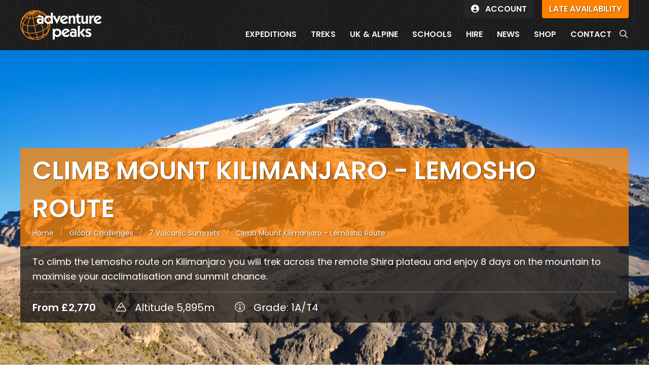

--- FILE ---
content_type: text/html; charset=UTF-8
request_url: https://www.adventurepeaks.com/expeditions/climb-mount-kilimanjaro-lemosho-route/
body_size: 35500
content:
<!DOCTYPE html><html lang=en><head id=html-head><meta http-equiv=content-type content="text/html; charset=utf-8"><meta name=viewport content="width=device-width, initial-scale=1.0"><title>Climb Mount Kilimanjaro Lemosho route with Adventure Peaks | Adventure Peaks</title><link rel=icon href=/site/templates/images/favicons/favicon.svg sizes=any type=image/svg+xml><link rel=icon href=//d21vwm96zyfwvd.cloudfront.net/templates/images/favicons/favicon.png type=image/png><link rel=apple-touch-icon sizes=180x180 href=//d21vwm96zyfwvd.cloudfront.net/templates/images/favicons/apple-touch-icon.png><link rel=icon type=image/png sizes=32x32 href=//d21vwm96zyfwvd.cloudfront.net/templates/images/favicons/favicon-32x32.png><link rel=icon type=image/png sizes=16x16 href=//d21vwm96zyfwvd.cloudfront.net/templates/images/favicons/favicon-16x16.png><link rel=manifest href=/site/templates/images/favicons/site.webmanifest><link rel=mask-icon href=/site/templates/images/favicons/safari-pinned-tab.svg color=#5bbad5><meta name=msapplication-TileColor content=#da532c><meta name=theme-color content=#ffffff><style>*,::after,::before{box-sizing:border-box;border:0 solid #e5e7eb;--tw-translate-x:0;--tw-translate-y:0;--tw-rotate:0;--tw-skew-x:0;--tw-skew-y:0;--tw-scale-x:1;--tw-scale-y:1;--tw-scroll-snap-strictness:proximity;--tw-ring-offset-width:0;--tw-ring-offset-color:#fff;--tw-ring-color:rgb(59 130 246 / .5);--tw-ring-offset-shadow:0 0 #0000;--tw-ring-shadow:0 0 #0000;--tw-shadow:0 0 #0000;--tw-shadow-colored:0 0 #0000}::after,::before{--tw-content:''}html{line-height:1.5;-webkit-text-size-adjust:100%;-moz-tab-size:4;-o-tab-size:4;tab-size:4;font-family:Poppins,sans-serif}body{margin:0;line-height:inherit}a{color:inherit;text-decoration:inherit}button,input{font-family:inherit;font-size:100%;line-height:inherit;color:inherit;margin:0;padding:0}button{text-transform:none}[type=button],[type=submit],button{-webkit-appearance:button;background-color:transparent;background-image:none}:-moz-focusring{outline:auto}:-moz-ui-invalid{box-shadow:none}::-webkit-inner-spin-button,::-webkit-outer-spin-button{height:auto}::-webkit-search-decoration{-webkit-appearance:none}::-webkit-file-upload-button{-webkit-appearance:button;font:inherit}h1,p{margin:0}ul{list-style:none;margin:0;padding:0}iframe,img,svg{display:block;vertical-align:middle}img{max-width:100%;height:auto}input::-moz-placeholder{color:#6b7280;opacity:1}input:-ms-input-placeholder{color:#6b7280;opacity:1}::-webkit-datetime-edit-fields-wrapper{padding:0}::-webkit-date-and-time-value{min-height:1.5em}h1{--tw-text-opacity:1;color:rgb(31 41 55 / var(--tw-text-opacity));font-size:40px;font-weight:600}.container{width:100%}@media (min-width:640px){.container{max-width:640px}}@media (min-width:768px){.container{max-width:768px}}@media (min-width:1024px){h1{font-size:50px}.container{max-width:1024px}}@media (min-width:1280px){.container{max-width:1280px}}@media (min-width:1536px){.container{max-width:1536px}}.btn-primary{display:inline-block;white-space:nowrap;padding:.5rem 1rem;font-size:14px;text-transform:uppercase;border-width:2px;--tw-border-opacity:1;border-color:rgb(255 131 0 / var(--tw-border-opacity));--tw-bg-opacity:1;background-color:rgb(255 131 0 / var(--tw-bg-opacity));--tw-text-opacity:1;color:rgb(255 255 255 / var(--tw-text-opacity))}.btn-dark{border-width:2px;--tw-border-opacity:1;border-color:rgb(38 38 38 / var(--tw-border-opacity));--tw-bg-opacity:1;background-color:rgb(38 38 38 / var(--tw-bg-opacity));--tw-text-opacity:1;color:rgb(255 255 255 / var(--tw-text-opacity))}.btn-shadow{box-shadow:1px 1px 2px rgba(0,0,0,.55)}.spaced{letter-spacing:2px}.gradientoverlay{background:linear-gradient(45deg,rgba(0,0,0,.5) 0,rgba(255,255,255,0) 50%);background:-webkit-linear-gradient(45deg,rgba(0,0,0,.5) 0,rgba(255,255,255,0) 50%)}.sr-only{position:absolute;width:1px;height:1px;padding:0;margin:-1px;overflow:hidden;clip:rect(0,0,0,0);white-space:nowrap;border-width:0}.invisible{visibility:hidden}.fixed{position:fixed}.absolute{position:absolute}.relative{position:relative}.sticky{position:-webkit-sticky;position:sticky}.inset-0{top:0;right:0;bottom:0;left:0}.inset-y-0{top:0;bottom:0}.top-0{top:0}.right-0{right:0}.right-10{right:2.5rem}.left-10{left:2.5rem}.z-1{z-index:1}.z-10{z-index:10}.z-50{z-index:50}.z-70{z-index:70}.z-0{z-index:0}.z-\[101\]{z-index:101}.col-span-2{grid-column:span 2/span 2}.clear-both{clear:both}.mx-auto{margin-left:auto;margin-right:auto}.mb-0{margin-bottom:0}.mt-2{margin-top:.5rem}.mr-2{margin-right:.5rem}.mt-8{margin-top:2rem}.ml-4{margin-left:1rem}.mt-6{margin-top:1.5rem}.-mr-px{margin-right:-1px}.block{display:block}.inline-block{display:inline-block}.flex{display:flex}.inline-flex{display:inline-flex}.grid{display:grid}.hidden{display:none}.h-4{height:1rem}.h-80{height:20rem}.h-72{height:18rem}.h-20{height:5rem}.h-8{height:2rem}.h-full{height:100%}.min-h-full{min-height:100%}.w-32{width:8rem}.w-auto{width:auto}.w-full{width:100%}.w-4{width:1rem}.w-64{width:16rem}.min-w-full{min-width:100%}.max-w-3xl{max-width:48rem}.max-w-lg{max-width:32rem}.flex-none{flex:none}.flex-grow{flex-grow:1}.origin-top{transform-origin:top}.scale-75{--tw-scale-x:.75;--tw-scale-y:.75;transform:translate(var(--tw-translate-x),var(--tw-translate-y)) rotate(var(--tw-rotate)) skewX(var(--tw-skew-x)) skewY(var(--tw-skew-y)) scaleX(var(--tw-scale-x)) scaleY(var(--tw-scale-y))}.transform{transform:translate(var(--tw-translate-x),var(--tw-translate-y)) rotate(var(--tw-rotate)) skewX(var(--tw-skew-x)) skewY(var(--tw-skew-y)) scaleX(var(--tw-scale-x)) scaleY(var(--tw-scale-y))}.columns-2{-moz-columns:2;columns:2}.break-inside-avoid-column{-moz-column-break-inside:avoid;break-inside:avoid-column}.grid-cols-5{grid-template-columns:repeat(5,minmax(0,1fr))}.grid-cols-4{grid-template-columns:repeat(4,minmax(0,1fr))}.flex-col{flex-direction:column}.items-center{align-items:center}.justify-end{justify-content:flex-end}.justify-center{justify-content:center}.justify-between{justify-content:space-between}.justify-items-start{justify-items:start}.space-y-2>:not([hidden])~:not([hidden]){--tw-space-y-reverse:0;margin-top:calc(.5rem * calc(1 - var(--tw-space-y-reverse)));margin-bottom:calc(.5rem * var(--tw-space-y-reverse))}.space-y-6>:not([hidden])~:not([hidden]){--tw-space-y-reverse:0;margin-top:calc(1.5rem * calc(1 - var(--tw-space-y-reverse)));margin-bottom:calc(1.5rem * var(--tw-space-y-reverse))}.space-y-4>:not([hidden])~:not([hidden]){--tw-space-y-reverse:0;margin-top:calc(1rem * calc(1 - var(--tw-space-y-reverse)));margin-bottom:calc(1rem * var(--tw-space-y-reverse))}.overflow-hidden{overflow:hidden}.overflow-y-auto{overflow-y:auto}.rounded-b{border-bottom-right-radius:.25rem;border-bottom-left-radius:.25rem}.border{border-width:1px}.border-2{border-width:2px}.border-b{border-bottom-width:1px}.border-r-0{border-right-width:0}.border-adventure{--tw-border-opacity:1;border-color:rgb(255 131 0 / var(--tw-border-opacity))}.border-neutral-300{--tw-border-opacity:1;border-color:rgb(212 212 212 / var(--tw-border-opacity))}.border-neutral-200{--tw-border-opacity:1;border-color:rgb(229 229 229 / var(--tw-border-opacity))}.bg-adventure{--tw-bg-opacity:1;background-color:rgb(255 131 0 / var(--tw-bg-opacity))}.bg-white{--tw-bg-opacity:1;background-color:rgb(255 255 255 / var(--tw-bg-opacity))}.bg-amber-100{--tw-bg-opacity:1;background-color:rgb(254 243 199 / var(--tw-bg-opacity))}.bg-neutral-900{--tw-bg-opacity:1;background-color:rgb(23 23 23 / var(--tw-bg-opacity))}.bg-gray-700{--tw-bg-opacity:1;background-color:rgb(55 65 81 / var(--tw-bg-opacity))}.bg-neutral-100{--tw-bg-opacity:1;background-color:rgb(245 245 245 / var(--tw-bg-opacity))}.bg-gray-50{--tw-bg-opacity:1;background-color:rgb(249 250 251 / var(--tw-bg-opacity))}.bg-neutral-200{--tw-bg-opacity:1;background-color:rgb(229 229 229 / var(--tw-bg-opacity))}.bg-black{--tw-bg-opacity:1;background-color:rgb(0 0 0 / var(--tw-bg-opacity))}.bg-opacity-75{--tw-bg-opacity:.75}.bg-opacity-85{--tw-bg-opacity:.85}.bg-opacity-50{--tw-bg-opacity:.5}.bg-cover{background-size:cover}.bg-center{background-position:center}.bg-repeat{background-repeat:repeat}.object-cover{-o-object-fit:cover;object-fit:cover}.p-2{padding:.5rem}.p-4{padding:1rem}.p-10{padding:2.5rem}.p-0{padding:0}.p-8{padding:2rem}.px-4{padding-left:1rem;padding-right:1rem}.px-6{padding-left:1.5rem;padding-right:1.5rem}.px-2{padding-left:.5rem;padding-right:.5rem}.py-1\.5{padding-top:.375rem;padding-bottom:.375rem}.py-1{padding-top:.25rem;padding-bottom:.25rem}.py-3{padding-top:.75rem;padding-bottom:.75rem}.py-16{padding-top:4rem;padding-bottom:4rem}.py-8{padding-top:2rem;padding-bottom:2rem}.px-3{padding-left:.75rem;padding-right:.75rem}.py-2{padding-top:.5rem;padding-bottom:.5rem}.py-28{padding-top:7rem;padding-bottom:7rem}.py-4{padding-top:1rem;padding-bottom:1rem}.py-0\.5{padding-top:.125rem;padding-bottom:.125rem}.px-\[14px\]{padding-left:14px;padding-right:14px}.pt-4{padding-top:1rem}.pr-2{padding-right:.5rem}.pb-4{padding-bottom:1rem}.pb-2{padding-bottom:.5rem}.pt-\[5px\]{padding-top:5px}.pb-0{padding-bottom:0}.pt-\[15px\]{padding-top:15px}.pr-4{padding-right:1rem}.pl-\[14px\]{padding-left:14px}.text-center{text-align:center}.text-\[40px\]{font-size:40px}.text-\[16px\]{font-size:16px}.text-xl{font-size:1.25rem;line-height:1.75rem}.text-sm{font-size:.875rem;line-height:1.25rem}.text-lg{font-size:1.125rem;line-height:1.75rem}.text-3xl{font-size:1.875rem;line-height:2.25rem}.text-2xl{font-size:1.5rem;line-height:2rem}.font-semibold{font-weight:600}.font-bold{font-weight:700}.font-normal{font-weight:400}.font-medium{font-weight:500}.uppercase{text-transform:uppercase}.normal-case{text-transform:none}.leading-6{line-height:1.5rem}.leading-5{line-height:1.25rem}.tracking-wide{letter-spacing:.025em}.tracking-wider{letter-spacing:.05em}.text-adventure{--tw-text-opacity:1;color:rgb(255 131 0 / var(--tw-text-opacity))}.text-white{--tw-text-opacity:1;color:rgb(255 255 255 / var(--tw-text-opacity))}.text-neutral-500{--tw-text-opacity:1;color:rgb(115 115 115 / var(--tw-text-opacity))}.text-neutral-600{--tw-text-opacity:1;color:rgb(82 82 82 / var(--tw-text-opacity))}.text-neutral-100{--tw-text-opacity:1;color:rgb(245 245 245 / var(--tw-text-opacity))}.text-indigo-600{--tw-text-opacity:1;color:rgb(79 70 229 / var(--tw-text-opacity))}.opacity-0{opacity:0}.shadow-xl{--tw-shadow:0 20px 25px -5px rgb(0 0 0 / .1),0 8px 10px -6px rgb(0 0 0 / .1);--tw-shadow-colored:0 20px 25px -5px var(--tw-shadow-color),0 8px 10px -6px var(--tw-shadow-color);box-shadow:var(--tw-ring-offset-shadow,0 0 #0000),var(--tw-ring-shadow,0 0 #0000),var(--tw-shadow)}.shadow-lg{--tw-shadow:0 10px 15px -3px rgb(0 0 0 / .1),0 4px 6px -4px rgb(0 0 0 / .1);--tw-shadow-colored:0 10px 15px -3px var(--tw-shadow-color),0 4px 6px -4px var(--tw-shadow-color);box-shadow:var(--tw-ring-offset-shadow,0 0 #0000),var(--tw-ring-shadow,0 0 #0000),var(--tw-shadow)}.drop-shadow{--tw-drop-shadow:drop-shadow(0 1px 2px rgb(0 0 0 / .1)) drop-shadow(0 1px 1px rgb(0 0 0 / .06));filter:var(--tw-blur) var(--tw-brightness) var(--tw-contrast) var(--tw-grayscale) var(--tw-hue-rotate) var(--tw-invert) var(--tw-saturate) var(--tw-sepia) var(--tw-drop-shadow)}.text-shadow-sm{text-shadow:1px 1px 2px rgba(0,0,0,.55)}.bg-adventure h1,.bg-adventure p{color:#fff!important}p:last-child{margin-bottom:0}#page-header{z-index:75}.animated{-webkit-animation-duration:0.5s;animation-duration:0.5s;-webkit-animation-fill-mode:both;animation-fill-mode:both}@-webkit-keyframes fadeIn{0%{opacity:0}100%{opacity:1}}@keyframes fadeIn{0%{opacity:0}100%{opacity:1}}.fadeIn{-webkit-animation-name:fadeIn;animation-name:fadeIn}.animation-delay{-webkit-animation-delay:450ms!important;animation-delay:450ms!important}.fa-fw{width:1.28571429em;text-align:center}.cover-container{position:relative;z-index:0;overflow:hidden}@media (min-width:768px){.md\:block{display:block}.md\:hidden{display:none}.md\:h-96{height:24rem}.md\:w-36{width:9rem}.md\:grid-cols-2{grid-template-columns:repeat(2,minmax(0,1fr))}.md\:p-16{padding:4rem}.md\:py-5{padding-top:1.25rem;padding-bottom:1.25rem}}@media (min-width:1024px){.lg\:mt-24{margin-top:6rem}.lg\:block{display:block}.lg\:flex{display:flex}.lg\:hidden{display:none}.lg\:grid-cols-3{grid-template-columns:repeat(3,minmax(0,1fr))}.lg\:py-48{padding-top:12rem;padding-bottom:12rem}.lg\:px-10{padding-left:2.5rem;padding-right:2.5rem}.lg\:text-\[50px\]{font-size:50px}.lg\:text-\[22px\]{font-size:22px}.lg\:text-\[40px\]{font-size:40px}.lg\:text-sm{font-size:.875rem;line-height:1.25rem}}@media (min-width:1280px){.xl\:w-48{width:12rem}.xl\:max-w-7xl{max-width:80rem}.xl\:py-52{padding-top:13rem;padding-bottom:13rem}.xl\:px-10{padding-left:2.5rem;padding-right:2.5rem}.xl\:text-base{font-size:1rem;line-height:1.5rem}}@font-face{font-family:Poppins;font-style:italic;font-weight:400;font-display:swap;src:url(https://fonts.gstatic.com/s/poppins/v20/pxiGyp8kv8JHgFVrJJLecg.woff2) format('woff2')}@font-face{font-family:Poppins;font-style:italic;font-weight:500;font-display:swap;src:url(https://fonts.gstatic.com/s/poppins/v20/pxiDyp8kv8JHgFVrJJLmg1hlFQ.woff2) format('woff2')}@font-face{font-family:Poppins;font-style:italic;font-weight:600;font-display:swap;src:url(https://fonts.gstatic.com/s/poppins/v20/pxiDyp8kv8JHgFVrJJLmr19lFQ.woff2) format('woff2')}@font-face{font-family:Poppins;font-style:normal;font-weight:400;font-display:swap;src:url(https://fonts.gstatic.com/s/poppins/v20/pxiEyp8kv8JHgFVrFJU.woff2) format('woff2')}@font-face{font-family:Poppins;font-style:normal;font-weight:500;font-display:swap;src:url(https://fonts.gstatic.com/s/poppins/v20/pxiByp8kv8JHgFVrLGT9V14.woff2) format('woff2')}@font-face{font-family:Poppins;font-style:normal;font-weight:600;font-display:swap;src:url(https://fonts.gstatic.com/s/poppins/v20/pxiByp8kv8JHgFVrLEj6V14.woff2) format('woff2')}</style><script>window.dataLayer=window.dataLayer||[]</script><script>(function(w,d,s,l,i){w[l]=w[l]||[];w[l].push({'gtm.start':new Date().getTime(),event:'gtm.js'});var f=d.getElementsByTagName(s)[0],j=d.createElement(s),dl=l!='dataLayer'?'&l='+l:'';j.async=!0;j.src='https://www.googletagmanager.com/gtm.js?id='+i+dl;f.parentNode.insertBefore(j,f)})(window,document,'script','dataLayer','GTM-52M684H')</script><link rel=preconnect href=https://fonts.gstatic.com crossorigin><link rel=preload as=style href="https://fonts.googleapis.com/css2?family=Freehand&family=Poppins:ital,wght@0,400;0,500;0,600;1,400;1,500;1,600&display=swap"><link rel=stylesheet media=print onload="this.onload=null;this.removeAttribute('media');" href="https://fonts.googleapis.com/css2?family=Freehand&family=Poppins:ital,wght@0,400;0,500;0,600;1,400;1,500;1,600&display=swap"><noscript><link href="https://fonts.googleapis.com/css2?family=Freehand&family=Poppins:ital,wght@0,400;0,500;0,600;1,400;1,500;1,600&display=swap" rel=stylesheet></noscript><script async src=https://kit.fontawesome.com/3136d6ed1d.js crossorigin=anonymous></script><script>var rootUrl='https://www.adventurepeaks.com/';var li=0</script><meta name=keywords content="mount kilimanjaro lemosho route, climb kilimanjaro, kilimanjaro trek, mount kilimanjaro"><meta name=description content="Climb Mount Kilimanjaro Lemosho Route, designed for those of you who have the time and really want to maximise your chances of reaching the summit."><meta name=image content=https://www.adventurepeaks.com/site/assets/files/1261/climb_mount_kilimanjaro_-_lemosho_route.jpg><meta name=robots content=index><link rel=canonical href=https://www.adventurepeaks.com/expeditions/climb-mount-kilimanjaro-lemosho-route/><meta name=generator content="ProcessWire 3.0.235"><meta name=author content="Adventure Peaks"><meta property=og:site_name content="Adventure Peaks"><meta property=og:title content="Climb Mount Kilimanjaro Lemosho route with Adventure Peaks | Adventure Peaks"><meta property=og:url content=https://www.adventurepeaks.com/expeditions/climb-mount-kilimanjaro-lemosho-route/><meta property=og:description content="Climb Mount Kilimanjaro Lemosho Route, designed for those of you who have the time and really want to maximise your chances of reaching the summit."><meta property=og:type content=website><meta property=og:image content=https://www.adventurepeaks.com/site/assets/files/1261/climb_mount_kilimanjaro_-_lemosho_route.jpg><meta name=twitter:card content=summary><meta name=twitter:site content=@><meta name=twitter:title content="Climb Mount Kilimanjaro Lemosho route with Adventure Peaks | Adventure Peaks"><meta name=twitter:url content=https://www.adventurepeaks.com/expeditions/climb-mount-kilimanjaro-lemosho-route/><meta name=twitter:description content="Climb Mount Kilimanjaro Lemosho Route, designed for those of you who have the time and really want to maximise your chances of reaching the summit."><meta name=twitter:image content=https://www.adventurepeaks.com/site/assets/files/1261/climb_mount_kilimanjaro_-_lemosho_route.jpg><script type=application/ld+json>{"@context":"http://schema.org","@type":"Organization","name":"Adventure Peaks","url":"https://www.adventurepeaks.com","sameAs":["https://www.twitter.com/adventurepeaks/","https://www.facebook.com/adventurepeaks/","https://www.pinterest.co.uk/adventurepeaks/","https://www.youtube.com/user/adventurepeaks/","https://www.instagram.com/adventurepeaks/"],"logo":"https://www.adventurepeaks.com/site/templates/images/adventurepeaks-logo-dark.png"}</script><script type=application/ld+json>[{"@context":"http://schema.org","@type":"Product","name":"Climb Mount Kilimanjaro - Lemosho Route","brand":{"@type":"Brand","name":"Adventure Peaks"},"description":"To climb the Lemosho route on Kilimanjaro you will trek across the remote Shira plateau and enjoy 8 days on the mountain to maximise your acclimatisation and summit chance.","mpn":"adventurepeaks-1261","sku":"ap40x1261","image":"https://www.adventurepeaks.com/site/assets/files/1261/climb_mount_kilimanjaro_-_lemosho_route.jpg","aggregateRating":{"@type":"AggregateRating","ratingValue":"4.8","reviewCount":"12"},"Review":[{"@type":"Review","author":{"@type":"Person","name":"Mark"},"datePublished":"2019-08-14","description":"My local guide was amazing especially on summit night, he understood that I was dealing with the altitude really well and had us set off two hours later than everyone else. As the other trekkers were spread out by that time it made it easy to pass people and small groups. When we reached the summit before anyone else that was just the icing on the cake!","reviewRating":{"@type":"Rating","bestRating":"5","worstRating":"1","ratingValue":"5"}},{"@type":"Review","author":{"@type":"Person","name":"Stuart"},"datePublished":"2019-02-05","description":"[Our leader was] 5 star and I could not fault him. Kind and perfectly balanced individual. The highlights were the scenery, the people, the walk, the post-walk beer, the summit and the overall experience.","reviewRating":{"@type":"Rating","bestRating":"5","worstRating":"1","ratingValue":"4"}},{"@type":"Review","author":{"@type":"Person","name":"Chris"},"datePublished":"2018-08-23","description":"Everything went to plan. Good trip...I was fed better on the mountain than at home. Three courses every meal","reviewRating":{"@type":"Rating","bestRating":"5","worstRating":"1","ratingValue":"5"}},{"@type":"Review","author":{"@type":"Person","name":"Rob"},"datePublished":"2018-03-10","description":"They looked after us very well, were well organised and prepared to &#039;go the extra mile&#039; to ensure that we all had the experience of a lifetime. Alice was a great help and source of information. Two Guides: Felician and Sanjay - both SUPERB. I cannot praise them enough!! Felician was very professional, experienced and a very good leader. An experienced, knowledgeable, organised and friendly guide is very important. Felician was all of these. A true asset to the team. The achieving of a lifetime goal - the Roof of Africa via a well organised, well led, well-planned, friendly Guides and excellent team of Porters. Thank you to all involved.","reviewRating":{"@type":"Rating","bestRating":"5","worstRating":"1","ratingValue":"5"}},{"@type":"Review","author":{"@type":"Person","name":"NS"},"datePublished":"2017-10-24","description":"I thought the whole experience was excellent. Nathan was an excellent leader, very approachable, likeable and importantly enthusiastic, which helped keep us motivated. Loved the whole experience, Barranco Wall/Camp was my favourite day.","reviewRating":{"@type":"Rating","bestRating":"5","worstRating":"1","ratingValue":"5"}},{"@type":"Review","author":{"@type":"Person","name":"Malc"},"datePublished":"2017-10-20","description":"The adventure was great, with good support from the AP staff, the whole training weekend and advice before the trip being part of the package sets AP apart from other people, responsible party sizes and abilities, means everybody has a great time safely...I feel this trip was made better to a massive degree due to the presence of an AP staff member with us...happily everybody got along very well with each other. We did hear that the other AP group that were there at the same time had pizza and garlic bread one night on the mountain and that would have been awesome! [Our leader Nathan] was a pleasure to have along with the group, keen to learn and impart knowledge and experience. Nathan got along with the whole group, whilst managing to maintain a professional distance. I feel having him along greatly enhanced the overall experience for all of us.","reviewRating":{"@type":"Rating","bestRating":"5","worstRating":"1","ratingValue":"4"}},{"@type":"Review","author":{"@type":"Person","name":"Anonymous"},"datePublished":"2016-03-09","description":"The trek instructions and kit list were very comprehensive. Albert was also an excellent guide, very experienced very good local mountain knowledge. The assistant guide was also very professional and went out of his way to help a few of the guys who needed support due to minor illness and injury-both highly recommended. The Lemosho route allowed the full team to acclimatise which was excellent. Hugely varied and interesting scenery. Excellent personal tent tent and mess tent provisions.","reviewRating":{"@type":"Rating","bestRating":"5","worstRating":"1","ratingValue":"5"}},{"@type":"Review","author":{"@type":"Person","name":"Richard B"},"datePublished":"2015-02-27","description":"Fantastic service and the local team could not have been any better, they were superb. We are looking forward to booking our next trip with yourselves.","reviewRating":{"@type":"Rating","bestRating":"5","worstRating":"1","ratingValue":"5"}},{"@type":"Review","author":{"@type":"Person","name":"Richard"},"datePublished":"2015-02-17","description":"I just wanted to write a quick email to say thank you for all your help with our trip. We both reached the summit at 6am on the morning of Friday 13th Feb.   We both had an amazing time and I cannot thank or speak highly enough of the team of guides,porters and cook which we had. They were all incredibly hard working and lovely people and without them we would not of made the top.   Also thanks again for your help in allowing us to put the trip back when my girlfriend lost her job.   I have received your feedback form which I will fill in and post tomorrow.   We would be very much interested in doing some future trips with yourselves and the Aconcagua expedition looks extremely appealing.    A massive thanks again","reviewRating":{"@type":"Rating","bestRating":"5","worstRating":"1","ratingValue":"5"}},{"@type":"Review","author":{"@type":"Person","name":"Paul M"},"datePublished":"2014-09-26","description":"The trip exceeded all my expectations, and could not have gone better. Carrie is a world-class guide and loves to chat and keep morale high. Her quality and strength shone through on summit night when she got a bug but still put an exhausted team member first to ensure his safety.","reviewRating":{"@type":"Rating","bestRating":"5","worstRating":"1","ratingValue":"5"}},{"@type":"Review","author":{"@type":"Person","name":"Alex N"},"datePublished":"2014-09-22","description":"The Kilimanjaro - Lemosho trip was beyond my expectations and imagination. Everything went smoothly and I felt very well looked after. Special thanks to Carrie who did a fantastic job, wish you was my guide on every seven summit mountain!","reviewRating":{"@type":"Rating","bestRating":"5","worstRating":"1","ratingValue":"5"}},{"@type":"Review","author":{"@type":"Person","name":"Neil"},"datePublished":"2011-09-02","description":"We had an excellent trip and very well lead. Thanks!","reviewRating":{"@type":"Rating","bestRating":"5","worstRating":"1","ratingValue":"5"}}]},{"@context":"https://schema.org","@type":"BreadcrumbList","itemListElement":[{"@type":"ListItem","position":1,"name":"Climb Mount Kilimanjaro - Lemosho Route","item":"https://www.adventurepeaks.com/expeditions/climb-mount-kilimanjaro-lemosho-route/"}]}]</script><body class=trip id=html-body><noscript><iframe src="https://www.googletagmanager.com/ns.html?id=GTM-52M684H" height=0 width=0 style=display:none;visibility:hidden></iframe></noscript><div class=bg-white><div id=page-header class="bg-repeat lg:text-sm xl:text-base w-full sticky top-0" style="background-image: url(/site/templates/images/pattern-dark.png); background-size: 608px 453px;"><div class="relative container xl:max-w-7xl mx-auto px-4 xl:px-10 z-10"><div class="flex justify-items-start justify-between"><a href=/ id=logo-container class="inline-flex items-center space-x-2 font-bold text-lg tracking-wide text-indigo-600 hover:text-indigo-400"> <img src=/site/templates/images/adventurepeaks-logo.svg class="w-32 md:w-36 xl:w-48 py-3 md:py-5" style="max-width: 160px;" alt="Adventure Peaks Logo"> </a><div><div x-data="{ open: false }" class="lg:hidden w-100 justify-end animated fadeIn animation-delay mt-2" id=nav-mobile><span x-on:click="open = true"><button type=button class="text-white mt-6 uppercase font-semibold text-[16px]"><i class="fa text-2xl fa-bars"></i></button></span> <div x-dialog x-model=open style="display: none" class="fixed inset-0 z-10 overflow-hidden"><div x-dialog:overlay x-transition.opacity class="fixed inset-0 bg-black bg-opacity-50"></div><div class="fixed inset-y-0 right-0 w-full max-w-lg"><div x-dialog:panel x-transition:enter="transition ease-out duration-300" x-transition:enter-start=translate-x-full x-transition:enter-end=translate-x-0 x-transition:leave="transition ease-in duration-300" x-transition:leave-start=translate-x-0 x-transition:leave-end=translate-x-full class="h-full w-full"><div class="flex h-full flex-col justify-between overflow-y-auto bg-adventure shadow-lg"><div class="absolute top-0 right-0 pt-4 pr-4"><button type=button @click=$dialog.close() class="bg-gray-50 p-2 text-neutral-500"><span class=sr-only>Close slideover</span><svg xmlns="http://www.w3.org/2000/svg" class="h-4 w-4" viewBox="0 0 20 20"
                                 fill="currentColor">
                                <path fill-rule="evenodd"
                                      d="M4.293 4.293a1 1 0 011.414 0L10 8.586l4.293-4.293a1 1 0 111.414 1.414L11.414 10l4.293 4.293a1 1 0 01-1.414 1.414L10 11.414l-4.293 4.293a1 1 0 01-1.414-1.414L8.586 10 4.293 5.707a1 1 0 010-1.414z"
                                      clip-rule="evenodd"/>
                            </svg></button></div><div class=p-8><form action=/search/ autocomplete=off><div class="flex items-center mt-8"><input class="block border border-neutral-300 z-1 py-2 leading-5 text-sm w-full active:z-1 focus:z-1 -mr-px" id=mobile_search name=q placeholder=Search autocomplete=off><button type=submit class="inline-flex justify-center items-center space-x-2 uppercase border border-neutral-300 flex-none px-3 py-2 leading-5 text-sm active:z-1 focus:z-1 bg-neutral-200 hover:bg-neutral-300">Search</button></div></form><div x-data="{ }" class="mx-auto max-w-3xl space-y-4 mt-8"><nav x-data="{ id: 'account', get expanded() { return this.active === this.id }, set expanded(value) { this.active = value ? this.id : null }, }" role=region class="border-b border-neutral-200"><div><button x-on:click="expanded = !expanded" :aria-expanded=expanded class="text-white flex w-full items-center justify-between pb-4 text-xl font-bold aria-expanded:text-amber-100"><span class=uppercase>Account</span> <span x-show=expanded aria-hidden=true class=ml-4>&minus;</span> <span x-show=!expanded aria-hidden=true class=ml-4>&plus;</span></button></div><div x-show=expanded x-collapse><div class=pb-4><a href=/account/ class='text-white block py-1.5 px-4 hover:bg-adventure-hover'>Log In</a></div></div></nav><nav x-data="{ id: 'expeditions', get expanded() { return this.active === this.id }, set expanded(value) { this.active = value ? this.id : null }, }" role=region class="border-b border-neutral-200"><div><button x-on:click="expanded = !expanded" :aria-expanded=expanded class="text-white flex w-full items-center justify-between pb-4 text-xl font-bold aria-expanded:text-amber-100"><span class=uppercase>Expeditions</span> <span x-show=expanded aria-hidden=true class=ml-4>&minus;</span> <span x-show=!expanded aria-hidden=true class=ml-4>&plus;</span></button></div><div x-show=expanded x-collapse><div class=pb-4><a href=/expeditions/ class='text-white block py-1.5 px-4 hover:bg-adventure-hover'>View All</a><div x-data="{ id: 'region', get region_expanded() { return this.region_active === this.id }, set region_expanded(value) { this.region_active = value ? this.id : null }, }"><button x-on:click="region_expanded = !region_expanded" :aria-expanded=region_expanded class="text-white block py-2 px-4 hover:bg-adventure-hover flex w-full items-center justify-between aria-expanded:text-amber-100"><span class=uppercase>By Region</span> <span x-show=region_expanded aria-hidden=true class=ml-4>&minus;</span> <span x-show=!region_expanded aria-hidden=true class=ml-4>&plus;</span></button><div x-show=region_expanded x-collapse><a href=/expeditions/categories/asian-expeditions/ class='text-white block py-1.5 px-4 ml-4 hover:bg-adventure-hover'>Asia</a><a href=/expeditions/categories/south-american-expeditions/ class='text-white block py-1.5 px-4 ml-4 hover:bg-adventure-hover'>South America</a><a href=/expeditions/categories/north-american-expeditions/ class='text-white block py-1.5 px-4 ml-4 hover:bg-adventure-hover'>North America</a><a href=/expeditions/categories/african-expeditions/ class='text-white block py-1.5 px-4 ml-4 hover:bg-adventure-hover'>Africa</a><a href=/expeditions/categories/european-expeditions/ class='text-white block py-1.5 px-4 ml-4 hover:bg-adventure-hover'>Europe</a><a href=/expeditions/categories/australasian-expeditions/ class='text-white block py-1.5 px-4 ml-4 hover:bg-adventure-hover'>Australasia</a><a href=/expeditions/categories/the-poles/ class='text-white block py-1.5 px-4 ml-4 hover:bg-adventure-hover'>The Poles</a><a href=/expeditions/categories/global-challenges/ class='text-white block py-1.5 px-4 ml-4 hover:bg-adventure-hover'>Global Challenges</a></div></div><div x-data="{ id: 'month', get month_expanded() { return this.month_active === this.id }, set month_expanded(value) { this.month_active = value ? this.id : null }, }"><button x-on:click="month_expanded = !month_expanded" :aria-expanded=month_expanded class="text-white block py-2 px-4 hover:bg-adventure-hover flex w-full items-center justify-between aria-expanded:text-amber-100"><span class=uppercase>By Month</span> <span x-show=month_expanded aria-hidden=true class=ml-4>&minus;</span> <span x-show=!month_expanded aria-hidden=true class=ml-4>&plus;</span></button><div x-show=month_expanded x-collapse><a href='/search/?types=expeditions&months=january' class='text-white block py-1.5 px-4 ml-4 hover:bg-adventure-hover'>January</a><a href='/search/?types=expeditions&months=february' class='text-white block py-1.5 px-4 ml-4 hover:bg-adventure-hover'>February</a><a href='/search/?types=expeditions&months=march' class='text-white block py-1.5 px-4 ml-4 hover:bg-adventure-hover'>March</a><a href='/search/?types=expeditions&months=april' class='text-white block py-1.5 px-4 ml-4 hover:bg-adventure-hover'>April</a><a href='/search/?types=expeditions&months=may' class='text-white block py-1.5 px-4 ml-4 hover:bg-adventure-hover'>May</a><a href='/search/?types=expeditions&months=june' class='text-white block py-1.5 px-4 ml-4 hover:bg-adventure-hover'>June</a><a href='/search/?types=expeditions&months=july' class='text-white block py-1.5 px-4 ml-4 hover:bg-adventure-hover'>July</a><a href='/search/?types=expeditions&months=august' class='text-white block py-1.5 px-4 ml-4 hover:bg-adventure-hover'>August</a><a href='/search/?types=expeditions&months=september' class='text-white block py-1.5 px-4 ml-4 hover:bg-adventure-hover'>September</a><a href='/search/?types=expeditions&months=october' class='text-white block py-1.5 px-4 ml-4 hover:bg-adventure-hover'>October</a><a href='/search/?types=expeditions&months=november' class='text-white block py-1.5 px-4 ml-4 hover:bg-adventure-hover'>November</a><a href='/search/?types=expeditions&months=december' class='text-white block py-1.5 px-4 ml-4 hover:bg-adventure-hover'>December</a></div></div><div x-data="{ id: 'grade', get grade_expanded() { return this.grade_active === this.id }, set grade_expanded(value) { this.grade_active = value ? this.id : null }, }"><button x-on:click="grade_expanded = !grade_expanded" :aria-expanded=grade_expanded class="text-white block py-2 px-4 hover:bg-adventure-hover flex w-full items-center justify-between aria-expanded:text-amber-100"><span class=uppercase>By Grade</span> <span x-show=grade_expanded aria-hidden=true class=ml-4>&minus;</span> <span x-show=!grade_expanded aria-hidden=true class=ml-4>&plus;</span></button><div x-show=grade_expanded x-collapse><a href='/search/?types=expeditions&grades=1a' class='text-white block py-1.5 px-4 ml-4 hover:bg-adventure-hover'>1A</a><a href='/search/?types=expeditions&grades=1b' class='text-white block py-1.5 px-4 ml-4 hover:bg-adventure-hover'>1B</a><a href='/search/?types=expeditions&grades=1c' class='text-white block py-1.5 px-4 ml-4 hover:bg-adventure-hover'>1C</a><a href='/search/?types=expeditions&grades=1d' class='text-white block py-1.5 px-4 ml-4 hover:bg-adventure-hover'>1D</a><a href='/search/?types=expeditions&grades=2b' class='text-white block py-1.5 px-4 ml-4 hover:bg-adventure-hover'>2B</a><a href='/search/?types=expeditions&grades=2c' class='text-white block py-1.5 px-4 ml-4 hover:bg-adventure-hover'>2C</a><a href='/search/?types=expeditions&grades=2d' class='text-white block py-1.5 px-4 ml-4 hover:bg-adventure-hover'>2D</a><a href='/search/?types=expeditions&grades=3b' class='text-white block py-1.5 px-4 ml-4 hover:bg-adventure-hover'>3B</a><a href='/search/?types=expeditions&grades=3c' class='text-white block py-1.5 px-4 ml-4 hover:bg-adventure-hover'>3C</a><a href='/search/?types=expeditions&grades=3d' class='text-white block py-1.5 px-4 ml-4 hover:bg-adventure-hover'>3D</a><a href='/search/?types=expeditions&grades=4b' class='text-white block py-1.5 px-4 ml-4 hover:bg-adventure-hover'>4B</a><a href='/search/?types=expeditions&grades=4c' class='text-white block py-1.5 px-4 ml-4 hover:bg-adventure-hover'>4C</a><a href='/search/?types=expeditions&grades=4d' class='text-white block py-1.5 px-4 ml-4 hover:bg-adventure-hover'>4D</a><a href='/search/?types=expeditions&grades=5d' class='text-white block py-1.5 px-4 ml-4 hover:bg-adventure-hover'>5D</a><a href='/search/?types=expeditions&grades=6d' class='text-white block py-1.5 px-4 ml-4 hover:bg-adventure-hover'>6D</a></div></div><div x-data="{ id: 'height', get height_expanded() { return this.height_active === this.id }, set height_expanded(value) { this.height_active = value ? this.id : null }, }"><button x-on:click="height_expanded = !height_expanded" :aria-expanded=height_expanded class="text-white block py-2 px-4 hover:bg-adventure-hover flex w-full items-center justify-between aria-expanded:text-amber-100"><span class=uppercase>By Height</span> <span x-show=height_expanded aria-hidden=true class=ml-4>&minus;</span> <span x-show=!height_expanded aria-hidden=true class=ml-4>&plus;</span></button><div x-show=height_expanded x-collapse><a href='/search/?types=expeditions&altitude=2000' class='text-white block py-1.5 px-4 ml-4 hover:bg-adventure-hover'>2,000m+</a><a href='/search/?types=expeditions&altitude=4000' class='text-white block py-1.5 px-4 ml-4 hover:bg-adventure-hover'>4,000m+</a><a href='/search/?types=expeditions&altitude=5000' class='text-white block py-1.5 px-4 ml-4 hover:bg-adventure-hover'>5,000m+</a><a href='/search/?types=expeditions&altitude=6000' class='text-white block py-1.5 px-4 ml-4 hover:bg-adventure-hover'>6,000m+</a><a href='/search/?types=expeditions&altitude=7000' class='text-white block py-1.5 px-4 ml-4 hover:bg-adventure-hover'>7,000m+</a><a href='/search/?types=expeditions&altitude=8000' class='text-white block py-1.5 px-4 ml-4 hover:bg-adventure-hover'>8,000m+</a></div></div></div></div></nav><nav x-data="{ id: 'treks', get expanded() { return this.active === this.id }, set expanded(value) { this.active = value ? this.id : null }, }" role=region class="border-b border-neutral-200"><div><button x-on:click="expanded = !expanded" :aria-expanded=expanded class="text-white flex w-full items-center justify-between pb-4 text-xl font-bold aria-expanded:text-amber-100"><span class=uppercase>Treks</span> <span x-show=expanded aria-hidden=true class=ml-4>&minus;</span> <span x-show=!expanded aria-hidden=true class=ml-4>&plus;</span></button></div><div x-show=expanded x-collapse><div class=pb-4><a href=/treks/ class='text-white block py-1.5 px-4 hover:bg-adventure-hover'>View All</a><div x-data="{ id: 'region', get region_expanded() { return this.region_active === this.id }, set region_expanded(value) { this.region_active = value ? this.id : null }, }"><button x-on:click="region_expanded = !region_expanded" :aria-expanded=region_expanded class="text-white block py-2 px-4 hover:bg-adventure-hover flex w-full items-center justify-between aria-expanded:text-amber-100"><span class=uppercase>By Region</span> <span x-show=region_expanded aria-hidden=true class=ml-4>&minus;</span> <span x-show=!region_expanded aria-hidden=true class=ml-4>&plus;</span></button><div x-show=region_expanded x-collapse><a href=/treks/categories/uk-treks/ class='text-white block py-1.5 px-4 ml-4 hover:bg-adventure-hover'>UK Treks</a><a href=/treks/categories/asia/ class='text-white block py-1.5 px-4 ml-4 hover:bg-adventure-hover'>Asia</a><a href=/treks/categories/south-american-treks/ class='text-white block py-1.5 px-4 ml-4 hover:bg-adventure-hover'>South America</a><a href=/treks/categories/africa/ class='text-white block py-1.5 px-4 ml-4 hover:bg-adventure-hover'>Africa</a><a href=/treks/categories/european-treks/ class='text-white block py-1.5 px-4 ml-4 hover:bg-adventure-hover'>Europe</a><a href=/treks/categories/antarctica/ class='text-white block py-1.5 px-4 ml-4 hover:bg-adventure-hover'>Antarctica</a></div></div><div x-data="{ id: 'month', get month_expanded() { return this.month_active === this.id }, set month_expanded(value) { this.month_active = value ? this.id : null }, }"><button x-on:click="month_expanded = !month_expanded" :aria-expanded=month_expanded class="text-white block py-2 px-4 hover:bg-adventure-hover flex w-full items-center justify-between aria-expanded:text-amber-100"><span class=uppercase>By Month</span> <span x-show=month_expanded aria-hidden=true class=ml-4>&minus;</span> <span x-show=!month_expanded aria-hidden=true class=ml-4>&plus;</span></button><div x-show=month_expanded x-collapse><a href='/search/?types=treks&months=january' class='text-white block py-1.5 px-4 ml-4 hover:bg-adventure-hover'>January</a><a href='/search/?types=treks&months=february' class='text-white block py-1.5 px-4 ml-4 hover:bg-adventure-hover'>February</a><a href='/search/?types=treks&months=march' class='text-white block py-1.5 px-4 ml-4 hover:bg-adventure-hover'>March</a><a href='/search/?types=treks&months=april' class='text-white block py-1.5 px-4 ml-4 hover:bg-adventure-hover'>April</a><a href='/search/?types=treks&months=may' class='text-white block py-1.5 px-4 ml-4 hover:bg-adventure-hover'>May</a><a href='/search/?types=treks&months=june' class='text-white block py-1.5 px-4 ml-4 hover:bg-adventure-hover'>June</a><a href='/search/?types=treks&months=july' class='text-white block py-1.5 px-4 ml-4 hover:bg-adventure-hover'>July</a><a href='/search/?types=treks&months=august' class='text-white block py-1.5 px-4 ml-4 hover:bg-adventure-hover'>August</a><a href='/search/?types=treks&months=september' class='text-white block py-1.5 px-4 ml-4 hover:bg-adventure-hover'>September</a><a href='/search/?types=treks&months=october' class='text-white block py-1.5 px-4 ml-4 hover:bg-adventure-hover'>October</a><a href='/search/?types=treks&months=november' class='text-white block py-1.5 px-4 ml-4 hover:bg-adventure-hover'>November</a><a href='/search/?types=treks&months=december' class='text-white block py-1.5 px-4 ml-4 hover:bg-adventure-hover'>December</a></div></div><div x-data="{ id: 'grade', get grade_expanded() { return this.grade_active === this.id }, set grade_expanded(value) { this.grade_active = value ? this.id : null }, }"><button x-on:click="grade_expanded = !grade_expanded" :aria-expanded=grade_expanded class="text-white block py-2 px-4 hover:bg-adventure-hover flex w-full items-center justify-between aria-expanded:text-amber-100"><span class=uppercase>By Grade</span> <span x-show=grade_expanded aria-hidden=true class=ml-4>&minus;</span> <span x-show=!grade_expanded aria-hidden=true class=ml-4>&plus;</span></button><div x-show=grade_expanded x-collapse><a href='/search/?types=treks&grades=t2' class='text-white block py-1.5 px-4 ml-4 hover:bg-adventure-hover'>Grade T2</a><a href='/search/?types=treks&grades=t3' class='text-white block py-1.5 px-4 ml-4 hover:bg-adventure-hover'>Grade T3</a><a href='/search/?types=treks&grades=t4' class='text-white block py-1.5 px-4 ml-4 hover:bg-adventure-hover'>Grade T4</a><a href='/search/?types=treks&grades=t5' class='text-white block py-1.5 px-4 ml-4 hover:bg-adventure-hover'>Grade T5</a><a href='/search/?types=treks&grades=t6' class='text-white block py-1.5 px-4 ml-4 hover:bg-adventure-hover'>Grade T6</a></div></div></div></div></nav><nav x-data="{ id: 'uk_and_alpine', get expanded() { return this.active === this.id }, set expanded(value) { this.active = value ? this.id : null }, }" role=region class="border-b border-neutral-200"><div><button x-on:click="expanded = !expanded" :aria-expanded=expanded class="text-white flex w-full items-center justify-between pb-4 text-xl font-bold aria-expanded:text-amber-100"><span class=uppercase>UK & Alpine</span> <span x-show=expanded aria-hidden=true class=ml-4>&minus;</span> <span x-show=!expanded aria-hidden=true class=ml-4>&plus;</span></button></div><div x-show=expanded x-collapse><div class=pb-4><a href=/uk-and-alpine/ class='text-white block py-1.5 px-4 hover:bg-adventure-hover'>View All</a><div x-data="{ id: 'region', get region_expanded() { return this.region_active === this.id }, set region_expanded(value) { this.region_active = value ? this.id : null }, }"><button x-on:click="region_expanded = !region_expanded" :aria-expanded=region_expanded class="text-white block py-2 px-4 hover:bg-adventure-hover flex w-full items-center justify-between aria-expanded:text-amber-100"><span class=uppercase>By Category</span> <span x-show=region_expanded aria-hidden=true class=ml-4>&minus;</span> <span x-show=!region_expanded aria-hidden=true class=ml-4>&plus;</span></button><div x-show=region_expanded x-collapse><a href=/uk-and-alpine/categories/scottish-winter-mountain-courses/ class='text-white block py-1.5 px-4 ml-4 hover:bg-adventure-hover'>Scottish Winter Courses</a><a href=/uk-and-alpine/categories/expedition-skills/ class='text-white block py-1.5 px-4 ml-4 hover:bg-adventure-hover'>Expedition Skills and Training</a><a href=/uk-and-alpine/categories/alpine-summer-courses/ class='text-white block py-1.5 px-4 ml-4 hover:bg-adventure-hover'>Alpine Summer Courses</a><a href=/uk-and-alpine/categories/international-winter-courses/ class='text-white block py-1.5 px-4 ml-4 hover:bg-adventure-hover'>International Winter Courses</a><a href=/uk-and-alpine/categories/challenge-events/ class='text-white block py-1.5 px-4 ml-4 hover:bg-adventure-hover'>Challenge Events</a><a href=/uk-and-alpine/categories/hill-walking/ class='text-white block py-1.5 px-4 ml-4 hover:bg-adventure-hover'>Summer Mountain Walking</a><a href=/uk-and-alpine/categories/rock-climbing/ class='text-white block py-1.5 px-4 ml-4 hover:bg-adventure-hover'>Rock Climbing</a><a href=/uk-and-alpine/categories/scrambling/ class='text-white block py-1.5 px-4 ml-4 hover:bg-adventure-hover'>Scrambling</a></div></div><div x-data="{ id: 'grade', get grade_expanded() { return this.grade_active === this.id }, set grade_expanded(value) { this.grade_active = value ? this.id : null }, }"><button x-on:click="grade_expanded = !grade_expanded" :aria-expanded=grade_expanded class="text-white block py-2 px-4 hover:bg-adventure-hover flex w-full items-center justify-between aria-expanded:text-amber-100"><span class=uppercase>By Grade</span> <span x-show=grade_expanded aria-hidden=true class=ml-4>&minus;</span> <span x-show=!grade_expanded aria-hidden=true class=ml-4>&plus;</span></button><div x-show=grade_expanded x-collapse><a href='/search/?types=uk_and_alpine&grades=introductory' class='text-white block py-1.5 px-4 ml-4 hover:bg-adventure-hover'>Introductory</a><a href='/search/?types=uk_and_alpine&grades=intermediate' class='text-white block py-1.5 px-4 ml-4 hover:bg-adventure-hover'>Intermediate</a><a href='/search/?types=uk_and_alpine&grades=advanced' class='text-white block py-1.5 px-4 ml-4 hover:bg-adventure-hover'>Advanced</a></div></div></div></div></nav><nav x-data="{ id: 'schools', get expanded() { return this.active === this.id }, set expanded(value) { this.active = value ? this.id : null }, }" role=region class="border-b border-neutral-200"><div><a href=/school-expeditions-and-adventures/ class="text-white flex w-full items-center justify-between pb-4 text-xl font-bold"><span class=uppercase>Schools</span></a></div></nav><nav x-data="{ id: 'hire', get expanded() { return this.active === this.id }, set expanded(value) { this.active = value ? this.id : null }, }" role=region class="border-b border-neutral-200"><div><button x-on:click="expanded = !expanded" :aria-expanded=expanded class="text-white flex w-full items-center justify-between pb-4 text-xl font-bold aria-expanded:text-amber-100"><span class=uppercase>Hire</span> <span x-show=expanded aria-hidden=true class=ml-4>&minus;</span> <span x-show=!expanded aria-hidden=true class=ml-4>&plus;</span></button></div><div x-show=expanded x-collapse><div class=pb-4><a href=/equipment-hire/ class='text-white block py-1.5 px-4 hover:bg-adventure-hover'>Hire</a><a href=/equipment-hire/expedition-hire-form/ class='text-white block py-1.5 px-4 hover:bg-adventure-hover'>Expedition Hire Form</a><a href=/equipment-hire/trek-hire-form/ class='text-white block py-1.5 px-4 hover:bg-adventure-hover'>Trek Hire Form</a><a href=/equipment-hire/uk-courses-and-lake-district-hire-form/ class='text-white block py-1.5 px-4 hover:bg-adventure-hover'>Courses and Lake District Hire Form</a><a href=/equipment-hire/used-equipment-sales/ class='text-white block py-1.5 px-4 hover:bg-adventure-hover'>Used Equipment Sales</a></div></div></nav><nav x-data="{ id: 'news', get expanded() { return this.active === this.id }, set expanded(value) { this.active = value ? this.id : null }, }" role=region class="border-b border-neutral-200"><div><button x-on:click="expanded = !expanded" :aria-expanded=expanded class="text-white flex w-full items-center justify-between pb-4 text-xl font-bold aria-expanded:text-amber-100"><span class=uppercase>News</span> <span x-show=expanded aria-hidden=true class=ml-4>&minus;</span> <span x-show=!expanded aria-hidden=true class=ml-4>&plus;</span></button></div><div x-show=expanded x-collapse><div class=pb-4><a href=/news/ class='text-white block py-1.5 px-4 hover:bg-adventure-hover'>All News</a><a href=/news/categories/current-trips/ class='text-white block py-1.5 px-4 hover:bg-adventure-hover'>Current Trips</a><a href=/news/categories/trip-reports/ class='text-white block py-1.5 px-4 hover:bg-adventure-hover'>Trip Reports</a><a href=/news/categories/general-news/ class='text-white block py-1.5 px-4 hover:bg-adventure-hover'>General news</a><a href=/news/categories/expert-advice/ class='text-white block py-1.5 px-4 hover:bg-adventure-hover'>Expert advice</a><a href=/news/categories/news-gear-reviews/ class='text-white block py-1.5 px-4 hover:bg-adventure-hover'>Gear reviews</a><a href=/news/categories/courses/ class='text-white block py-1.5 px-4 hover:bg-adventure-hover'>Courses</a><a href=/news/categories/schools/ class='text-white block py-1.5 px-4 hover:bg-adventure-hover'>Schools</a></div></div></nav><nav x-data="{ id: 'shop', get expanded() { return this.active === this.id }, set expanded(value) { this.active = value ? this.id : null }, }" role=region class="border-b border-neutral-200"><div><button x-on:click="expanded = !expanded" :aria-expanded=expanded class="text-white flex w-full items-center justify-between pb-4 text-xl font-bold aria-expanded:text-amber-100"><span class=uppercase>Shop</span> <span x-show=expanded aria-hidden=true class=ml-4>&minus;</span> <span x-show=!expanded aria-hidden=true class=ml-4>&plus;</span></button></div><div x-show=expanded x-collapse><div class=pb-4><a href=https://www.theexpeditionshop.co.uk class='text-white block py-1.5 px-4 hover:bg-adventure-hover'>Visit our Expedition Shop Website</a><div x-data="{ id: 'clothing', get clothing_expanded() { return this.clothing_active === this.id }, set clothing_expanded(value) { this.clothing_active = value ? this.id : null }, }"><button x-on:click="clothing_expanded = !clothing_expanded" :aria-expanded=clothing_expanded class="text-white block py-2 px-4 hover:bg-adventure-hover flex w-full items-center justify-between aria-expanded:text-amber-100"><span class=uppercase>Clothing</span> <span x-show=clothing_expanded aria-hidden=true class=ml-4>&minus;</span> <span x-show=!clothing_expanded aria-hidden=true class=ml-4>&plus;</span></button><div x-show=clothing_expanded x-collapse><a href=https://www.theexpeditionshop.co.uk/baselayers class='text-white block py-1.5 px-4 ml-4 hover:bg-adventure-hover'>Base Layers</a><a href=https://www.theexpeditionshop.co.uk/t-shirts class='text-white block py-1.5 px-4 ml-4 hover:bg-adventure-hover'>T-shirts</a><a href=https://www.theexpeditionshop.co.uk/fleece--softshell class='text-white block py-1.5 px-4 ml-4 hover:bg-adventure-hover'>Mid Layers</a><a href=https://www.theexpeditionshop.co.uk/jackets--gilets class='text-white block py-1.5 px-4 ml-4 hover:bg-adventure-hover'>Jackets</a><a href='https://www.theexpeditionshop.co.uk/jackets--gilets/synthetic-down-jackets?extrafacets=down-jackets' class='text-white block py-1.5 px-4 ml-4 hover:bg-adventure-hover'>Down & Insulated Jackets</a><a href=https://www.theexpeditionshop.co.uk/trousers class='text-white block py-1.5 px-4 ml-4 hover:bg-adventure-hover'>Trousers</a><a href=https://www.theexpeditionshop.co.uk/gloves--mitts class='text-white block py-1.5 px-4 ml-4 hover:bg-adventure-hover'>Gloves & Mitts</a></div></div><div x-data="{ id: 'footwear', get footwear_expanded() { return this.footwear_active === this.id }, set footwear_expanded(value) { this.footwear_active = value ? this.id : null }, }"><button x-on:click="footwear_expanded = !footwear_expanded" :aria-expanded=footwear_expanded class="text-white block py-2 px-4 hover:bg-adventure-hover flex w-full items-center justify-between aria-expanded:text-amber-100"><span class=uppercase>Footwear</span> <span x-show=footwear_expanded aria-hidden=true class=ml-4>&minus;</span> <span x-show=!footwear_expanded aria-hidden=true class=ml-4>&plus;</span></button><div x-show=footwear_expanded x-collapse><a href=https://www.theexpeditionshop.co.uk/boots/walking-boot class='text-white block py-1.5 px-4 ml-4 hover:bg-adventure-hover'>Walking Boots</a><a href=https://www.theexpeditionshop.co.uk/boots/mountaineering-boot class='text-white block py-1.5 px-4 ml-4 hover:bg-adventure-hover'>Mountaineering Boots</a><a href=https://www.theexpeditionshop.co.uk/boots/summit--hight-altitude class='text-white block py-1.5 px-4 ml-4 hover:bg-adventure-hover'>High Altitude Boots</a><a href=https://www.theexpeditionshop.co.uk/walking/shoes class='text-white block py-1.5 px-4 ml-4 hover:bg-adventure-hover'>Walking & Approach Shoes</a><a href=https://www.theexpeditionshop.co.uk/shoes/trail-running-shoe class='text-white block py-1.5 px-4 ml-4 hover:bg-adventure-hover'>Trail Running Shoes</a><a href=https://www.theexpeditionshop.co.uk/shoes/climbing-shoe class='text-white block py-1.5 px-4 ml-4 hover:bg-adventure-hover'>Climbing Shoes</a></div></div><div x-data="{ id: 'equipment', get equipment_expanded() { return this.equipment_active === this.id }, set equipment_expanded(value) { this.equipment_active = value ? this.id : null }, }"><button x-on:click="equipment_expanded = !equipment_expanded" :aria-expanded=equipment_expanded class="text-white block py-2 px-4 hover:bg-adventure-hover flex w-full items-center justify-between aria-expanded:text-amber-100"><span class=uppercase>Equipment</span> <span x-show=equipment_expanded aria-hidden=true class=ml-4>&minus;</span> <span x-show=!equipment_expanded aria-hidden=true class=ml-4>&plus;</span></button><div x-show=equipment_expanded x-collapse><a href=https://www.theexpeditionshop.co.uk/packs--accessories/packs class='text-white block py-1.5 px-4 ml-4 hover:bg-adventure-hover'>Rucksacks</a><a href=https://www.theexpeditionshop.co.uk/harnesses class='text-white block py-1.5 px-4 ml-4 hover:bg-adventure-hover'>Harnesses</a><a href=https://www.theexpeditionshop.co.uk/climbing-helmets class='text-white block py-1.5 px-4 ml-4 hover:bg-adventure-hover'>Helmets</a><a href=https://www.theexpeditionshop.co.uk/lighting/headtorches class='text-white block py-1.5 px-4 ml-4 hover:bg-adventure-hover'>Headtorches</a><a href=https://www.theexpeditionshop.co.uk/sleep-equipment--accessories/sleep-equipment class='text-white block py-1.5 px-4 ml-4 hover:bg-adventure-hover'>Sleeping Bags & Matts</a><a href=https://www.theexpeditionshop.co.uk/shelter--accessories class='text-white block py-1.5 px-4 ml-4 hover:bg-adventure-hover'>Tents & Emergency Shelter</a></div></div><div x-data="{ id: 'expedition', get expedition_expanded() { return this.expedition_active === this.id }, set expedition_expanded(value) { this.expedition_active = value ? this.id : null }, }"><button x-on:click="expedition_expanded = !expedition_expanded" :aria-expanded=expedition_expanded class="text-white block py-2 px-4 hover:bg-adventure-hover flex w-full items-center justify-between aria-expanded:text-amber-100"><span class=uppercase>Expedition</span> <span x-show=expedition_expanded aria-hidden=true class=ml-4>&minus;</span> <span x-show=!expedition_expanded aria-hidden=true class=ml-4>&plus;</span></button><div x-show=expedition_expanded x-collapse><a href=https://www.theexpeditionshop.co.uk/collection/expedition-clothing class='text-white block py-1.5 px-4 ml-4 hover:bg-adventure-hover'>Insulated Clothing</a><a href=https://www.theexpeditionshop.co.uk/winter-climbing/ice-axe class='text-white block py-1.5 px-4 ml-4 hover:bg-adventure-hover'>Ice Axes</a><a href=https://www.theexpeditionshop.co.uk/winter-climbing/crampons-accessories class='text-white block py-1.5 px-4 ml-4 hover:bg-adventure-hover'>Crampons</a><a href=https://www.theexpeditionshop.co.uk/sleep-equipment--accessories/-17c--below class='text-white block py-1.5 px-4 ml-4 hover:bg-adventure-hover'>-17°C Sleeping Bags</a></div></div></div></div></nav><nav x-data="{ id: 'contact', get expanded() { return this.active === this.id }, set expanded(value) { this.active = value ? this.id : null }, }" role=region class="border-b border-neutral-200"><div><a href=/contact/ class="text-white flex w-full items-center justify-between pb-4 text-xl font-bold"><span class=uppercase>Contact</span></a></div></nav><nav x-data="{ id: 'late-availability', get expanded() { return this.active === this.id }, set expanded(value) { this.active = value ? this.id : null }, }" role=region class="border-b border-neutral-200"><div><a href=/late-availability/ class="text-white flex w-full items-center justify-between pb-4 text-xl font-bold"><span class=uppercase>Late Availability</span></a></div></nav></div></div></div></div></div></div></div><div id=topnav class="relative hidden lg:block w-full animated fadeIn animation-delay z-50"><div><ul class="flex justify-end"><li class="btn btn-dark uppercase font-semibold text-[16px] p-0 py-1 rounded-b drop-shadow group"><a href=/account/ class="py-1 px-3"> <span class=text-shadow-sm> <i class="fas fa-user-circle mr-2"></i> Account</span> </a><div class="absolute pt-[5px] invisible group-hover:visible"><div class="w-64 transform origin-top transition duration-300 ease-out opacity-0 scale-75 group-hover:opacity-100 group-hover:scale-100"><div class="bg-neutral-900 shadow-xl overflow-hidden"><div class="p-4 text-white"><nav class="flex flex-col space-y-2 normal-case text-md font-normal"><a href=/account/ class="hover:text-neutral-300 text-shadow-sm hover:text-shadow-none"> <i class="fa-fw far fa-right-to-bracket pr-2"></i> Log In</a></nav></div></div></div></div><li id=basket-icon-wrapper><li class="ml-4 btn-primary font-semibold text-[16px] p-0 py-1 rounded-b drop-shadow"><a href=/late-availability/ class="py-1 px-3"> <span class=text-shadow-sm>Late Availability</span> </a></ul></div></div><ul class="hidden lg:flex items-center pt-4 z-50 animated fadeIn animation-delay"><li class=group><a href=/expeditions/ class="font-semibold inline-flex items-center h-8 px-[14px] text-neutral-100 hover:text-adventure uppercase text-shadow-sm"> <span>Expeditions</span> </a><div class="absolute right-10 left-10 pt-[15px] z-[101] invisible group-hover:visible"><div class=" transform origin-top transition duration-300 ease-out opacity-0 scale-75 group-hover:opacity-100 group-hover:scale-100"><div class="bg-adventure bg-opacity-85 shadow-xl overflow-hidden"><div class="grid grid-cols-5"><div class="p-8 space-y-6 text-white"><p class="text-2xl uppercase font-semibold tracking-wider mb-0 pb-0 text-shadow-sm">By Region<nav class="flex flex-col space-y-2"><a href=/expeditions/categories/asian-expeditions/ class="text-white text-shadow-sm hover:text-shadow-none font-regular text-md">
Asia </a> <a href=/expeditions/categories/south-american-expeditions/ class="text-white text-shadow-sm hover:text-shadow-none font-regular text-md">
South America </a> <a href=/expeditions/categories/north-american-expeditions/ class="text-white text-shadow-sm hover:text-shadow-none font-regular text-md">
North America </a> <a href=/expeditions/categories/african-expeditions/ class="text-white text-shadow-sm hover:text-shadow-none font-regular text-md">
Africa </a> <a href=/expeditions/categories/european-expeditions/ class="text-white text-shadow-sm hover:text-shadow-none font-regular text-md">
Europe </a> <a href=/expeditions/categories/australasian-expeditions/ class="text-white text-shadow-sm hover:text-shadow-none font-regular text-md">
Australasia </a> <a href=/expeditions/categories/the-poles/ class="text-white text-shadow-sm hover:text-shadow-none font-regular text-md">
The Poles </a> <a href=/expeditions/categories/global-challenges/ class="text-white text-shadow-sm hover:text-shadow-none font-regular text-md">
Global Challenges </a></nav></div><div class="p-8 space-y-6 text-white"><p class="text-2xl uppercase font-semibold tracking-wider mb-0 pb-0 text-shadow-sm">By Month<div class="flex justify-between"><nav class="flex flex-col space-y-2"><a href="/search/?types=expeditions&months=january" class="text-white text-shadow-sm hover:text-shadow-none font-regular text-md">
January </a> <a href="/search/?types=expeditions&months=february" class="text-white text-shadow-sm hover:text-shadow-none font-regular text-md">
February </a> <a href="/search/?types=expeditions&months=march" class="text-white text-shadow-sm hover:text-shadow-none font-regular text-md">
March </a> <a href="/search/?types=expeditions&months=april" class="text-white text-shadow-sm hover:text-shadow-none font-regular text-md">
April </a> <a href="/search/?types=expeditions&months=may" class="text-white text-shadow-sm hover:text-shadow-none font-regular text-md">
May </a> <a href="/search/?types=expeditions&months=june" class="text-white text-shadow-sm hover:text-shadow-none font-regular text-md">
June </a></nav><nav class="flex flex-col space-y-2"><a href="/search/?types=expeditions&months=july" class="text-white text-shadow-sm hover:text-shadow-none font-regular text-md">
July </a> <a href="/search/?types=expeditions&months=august" class="text-white text-shadow-sm hover:text-shadow-none font-regular text-md">
August </a> <a href="/search/?types=expeditions&months=september" class="text-white text-shadow-sm hover:text-shadow-none font-regular text-md">
September </a> <a href="/search/?types=expeditions&months=october" class="text-white text-shadow-sm hover:text-shadow-none font-regular text-md">
October </a> <a href="/search/?types=expeditions&months=november" class="text-white text-shadow-sm hover:text-shadow-none font-regular text-md">
November </a> <a href="/search/?types=expeditions&months=december" class="text-white text-shadow-sm hover:text-shadow-none font-regular text-md">
December </a></nav></div></div><div class="p-8 space-y-6 text-white"><p class="text-2xl uppercase font-semibold tracking-wider mb-0 pb-0 text-shadow-sm">By Grade<div class="flex justify-between"><nav class="flex flex-col space-y-2"><a href=/expeditions/grades/1a/ class="text-white text-shadow-sm hover:text-shadow-none font-regular text-md">
1A </a> <span class="text-white text-shadow-sm hover:text-shadow-none font-regular text-md">&nbsp;</span> <span class="text-white text-shadow-sm hover:text-shadow-none font-regular text-md">&nbsp;</span> <span class="text-white text-shadow-sm hover:text-shadow-none font-regular text-md">&nbsp;</span> <span class="text-white text-shadow-sm hover:text-shadow-none font-regular text-md">&nbsp;</span> <span class="text-white text-shadow-sm hover:text-shadow-none font-regular text-md">&nbsp;</span></nav><nav class="flex flex-col space-y-2"><a href=/expeditions/grades/1b/ class="text-white text-shadow-sm hover:text-shadow-none font-regular text-md">
1B </a> <a href=/expeditions/grades/2b/ class="text-white text-shadow-sm hover:text-shadow-none font-regular text-md">
2B </a> <a href=/expeditions/grades/3b/ class="text-white text-shadow-sm hover:text-shadow-none font-regular text-md">
3B </a> <a href=/expeditions/grades/4b/ class="text-white text-shadow-sm hover:text-shadow-none font-regular text-md">
4B </a> <span class="text-white text-shadow-sm hover:text-shadow-none font-regular text-md">&nbsp;</span> <span class="text-white text-shadow-sm hover:text-shadow-none font-regular text-md">&nbsp;</span></nav><nav class="flex flex-col space-y-2"><a href=/expeditions/grades/1c/ class="text-white text-shadow-sm hover:text-shadow-none font-regular text-md">
1C </a> <a href=/expeditions/grades/2c/ class="text-white text-shadow-sm hover:text-shadow-none font-regular text-md">
2C </a> <a href=/expeditions/grades/3c/ class="text-white text-shadow-sm hover:text-shadow-none font-regular text-md">
3C </a> <a href=/expeditions/grades/4c/ class="text-white text-shadow-sm hover:text-shadow-none font-regular text-md">
4C </a> <span class="text-white text-shadow-sm hover:text-shadow-none font-regular text-md">&nbsp;</span> <span class="text-white text-shadow-sm hover:text-shadow-none font-regular text-md">&nbsp;</span></nav><nav class="flex flex-col space-y-2"><a href=/expeditions/grades/1d/ class="text-white text-shadow-sm hover:text-shadow-none font-regular text-md">
1D </a> <a href=/expeditions/grades/2d/ class="text-white text-shadow-sm hover:text-shadow-none font-regular text-md">
2D </a> <a href=/expeditions/grades/3d/ class="text-white text-shadow-sm hover:text-shadow-none font-regular text-md">
3D </a> <a href=/expeditions/grades/4d/ class="text-white text-shadow-sm hover:text-shadow-none font-regular text-md">
4D </a> <a href=/expeditions/grades/5d/ class="text-white text-shadow-sm hover:text-shadow-none font-regular text-md">
5D </a> <a href=/expeditions/grades/6d/ class="text-white text-shadow-sm hover:text-shadow-none font-regular text-md">
6D </a></nav></div></div><div class="p-8 space-y-6 text-white"><p class="text-2xl uppercase font-semibold tracking-wider mb-0 pb-0 text-shadow-sm">By Height<nav class="flex flex-col space-y-2"><a href="/search/?types=expeditions&altitude=2000" class="text-white text-shadow-sm hover:text-shadow-none font-regular text-md">
2,000m+</a> <a href="/search/?types=expeditions&altitude=4000" class="text-white text-shadow-sm hover:text-shadow-none font-regular text-md">
4,000m+</a> <a href="/search/?types=expeditions&altitude=5000" class="text-white text-shadow-sm hover:text-shadow-none font-regular text-md">
5,000m+</a> <a href="/search/?types=expeditions&altitude=6000" class="text-white text-shadow-sm hover:text-shadow-none font-regular text-md">
6,000m+</a> <a href="/search/?types=expeditions&altitude=7000" class="text-white text-shadow-sm hover:text-shadow-none font-regular text-md">
7,000m+</a> <a href="/search/?types=expeditions&altitude=8000" class="text-white text-shadow-sm hover:text-shadow-none font-regular text-md">
8,000m+</a></nav></div><div class=cover-container><img class='absolute object-cover min-w-full min-h-full' style='object-position:46% 52%;' src=//d21vwm96zyfwvd.cloudfront.net/assets/files/9181/home-grid-expeditions.500x350.webp alt=Expeditions srcset='//d21vwm96zyfwvd.cloudfront.net/assets/files/9181/home-grid-expeditions.500x350-hidpi.jpg 2x' data-src=//d21vwm96zyfwvd.cloudfront.net/assets/files/9181/home-grid-expeditions.500x350.webp data-srcset='//d21vwm96zyfwvd.cloudfront.net/assets/files/9181/home-grid-expeditions.500x350-hidpi.jpg 2x' width=500 height=350 loading=lazy><noscript><img class='absolute object-cover min-w-full min-h-full' style='object-position:46% 52%;' src=//d21vwm96zyfwvd.cloudfront.net/assets/files/9181/home-grid-expeditions.500x350.webp alt=Expeditions srcset='//d21vwm96zyfwvd.cloudfront.net/assets/files/9181/home-grid-expeditions.500x350-hidpi.jpg 2x'></noscript></div></div></div><div class=bg-opacity-85 style="background-image: url(/site/templates/images/pattern-dark.png); background-size: 608px 453px; background-repeat: repeat"><p class="p-4 text-center"><a href="/late-availability/?types=expeditions" class="block text-white text-shadow-sm hover:text-adventure font-medium text-lg  uppercase">
Late Availability</a></div></div></div><li class=group><a href=/treks/ class="font-semibold inline-flex items-center h-8 px-[14px] text-neutral-100 hover:text-adventure uppercase text-shadow-sm"> <span>Treks</span> </a><div class="absolute right-10 left-10 pt-[15px] z-[101] invisible group-hover:visible"><div class=" transform origin-top transition duration-300 ease-out opacity-0 scale-75 group-hover:opacity-100 group-hover:scale-100"><div class="bg-adventure bg-opacity-85 shadow-xl overflow-hidden"><div class="grid grid-cols-5"><div class="p-8 space-y-6 text-white"><p class="text-2xl uppercase font-semibold tracking-wider mb-0 pb-0 text-shadow-sm">By Region<nav class="flex flex-col space-y-2"><a href=/treks/categories/uk-treks/ class="text-white text-shadow-sm hover:text-shadow-none font-regular text-md break-inside-avoid-column">
UK Treks </a> <a href=/treks/categories/asia/ class="text-white text-shadow-sm hover:text-shadow-none font-regular text-md break-inside-avoid-column">
Asia </a> <a href=/treks/categories/south-american-treks/ class="text-white text-shadow-sm hover:text-shadow-none font-regular text-md break-inside-avoid-column">
South America </a> <a href=/treks/categories/africa/ class="text-white text-shadow-sm hover:text-shadow-none font-regular text-md break-inside-avoid-column">
Africa </a> <a href=/treks/categories/european-treks/ class="text-white text-shadow-sm hover:text-shadow-none font-regular text-md break-inside-avoid-column">
Europe </a> <a href=/treks/categories/antarctica/ class="text-white text-shadow-sm hover:text-shadow-none font-regular text-md break-inside-avoid-column">
Antarctica </a></nav></div><div class="p-8 space-y-6 text-white"><p class="text-2xl uppercase font-semibold tracking-wider mb-0 pb-0 text-shadow-sm">By Month<div class="flex justify-between"><nav class="flex flex-col space-y-2"><a href="/search/?types=treks&months=january" class="text-white text-shadow-sm hover:text-shadow-none font-regular text-md">
January </a> <a href="/search/?types=treks&months=february" class="text-white text-shadow-sm hover:text-shadow-none font-regular text-md">
February </a> <a href="/search/?types=treks&months=march" class="text-white text-shadow-sm hover:text-shadow-none font-regular text-md">
March </a> <a href="/search/?types=treks&months=april" class="text-white text-shadow-sm hover:text-shadow-none font-regular text-md">
April </a> <a href="/search/?types=treks&months=may" class="text-white text-shadow-sm hover:text-shadow-none font-regular text-md">
May </a> <a href="/search/?types=treks&months=june" class="text-white text-shadow-sm hover:text-shadow-none font-regular text-md">
June </a></nav><nav class="flex flex-col space-y-2"><a href="/search/?types=treks&months=july" class="text-white text-shadow-sm hover:text-shadow-none font-regular text-md">
July </a> <a href="/search/?types=treks&months=august" class="text-white text-shadow-sm hover:text-shadow-none font-regular text-md">
August </a> <a href="/search/?types=treks&months=september" class="text-white text-shadow-sm hover:text-shadow-none font-regular text-md">
September </a> <a href="/search/?types=treks&months=october" class="text-white text-shadow-sm hover:text-shadow-none font-regular text-md">
October </a> <a href="/search/?types=treks&months=november" class="text-white text-shadow-sm hover:text-shadow-none font-regular text-md">
November </a> <a href="/search/?types=treks&months=december" class="text-white text-shadow-sm hover:text-shadow-none font-regular text-md">
December </a></nav></div></div><div class="p-8 space-y-6 text-white"><p class="text-2xl uppercase font-semibold tracking-wider mb-0 pb-0 text-shadow-sm">By Grade<nav class="flex flex-col space-y-2"><nav class="flex flex-col space-y-2"><a href=/treks/grades/t2/ class="text-white text-shadow-sm hover:text-shadow-none font-regular text-md">
Grade T2 </a> <a href=/treks/grades/t3/ class="text-white text-shadow-sm hover:text-shadow-none font-regular text-md">
Grade T3 </a> <a href=/treks/grades/t4/ class="text-white text-shadow-sm hover:text-shadow-none font-regular text-md">
Grade T4 </a> <a href=/treks/grades/t5/ class="text-white text-shadow-sm hover:text-shadow-none font-regular text-md">
Grade T5 </a> <a href=/treks/grades/t6/ class="text-white text-shadow-sm hover:text-shadow-none font-regular text-md">
Grade T6 </a></nav></nav></div><div class="p-8 space-y-6 text-white"><p class="text-2xl uppercase font-semibold tracking-wider mb-0 pb-0 text-shadow-sm">By Height<nav class="flex flex-col space-y-2"><a href="/search/?types=treks&altitude=1000" class="text-white text-shadow-sm hover:text-shadow-none font-regular text-md">
1,000m+</a> <a href="/search/?types=treks&altitude=2000" class="text-white text-shadow-sm hover:text-shadow-none font-regular text-md">
2,000m+</a> <a href="/search/?types=treks&altitude=3000" class="text-white text-shadow-sm hover:text-shadow-none font-regular text-md">
3,000m+</a> <a href="/search/?types=treks&altitude=4000" class="text-white text-shadow-sm hover:text-shadow-none font-regular text-md">
4,000m+</a> <a href="/search/?types=treks&altitude=6000" class="text-white text-shadow-sm hover:text-shadow-none font-regular text-md">
6,000m+</a></nav></div><div class=cover-container><img class='absolute object-cover min-w-full min-h-full' style='object-position:50% 50%;' src=//d21vwm96zyfwvd.cloudfront.net/assets/files/9182/home-grid-treks.500x350.webp alt=Treks srcset='//d21vwm96zyfwvd.cloudfront.net/assets/files/9182/home-grid-treks.500x350-hidpi.jpg 2x' data-src=//d21vwm96zyfwvd.cloudfront.net/assets/files/9182/home-grid-treks.500x350.webp data-srcset='//d21vwm96zyfwvd.cloudfront.net/assets/files/9182/home-grid-treks.500x350-hidpi.jpg 2x' width=500 height=350 loading=lazy><noscript><img class='absolute object-cover min-w-full min-h-full' style='object-position:50% 50%;' src=//d21vwm96zyfwvd.cloudfront.net/assets/files/9182/home-grid-treks.500x350.webp alt=Treks srcset='//d21vwm96zyfwvd.cloudfront.net/assets/files/9182/home-grid-treks.500x350-hidpi.jpg 2x'></noscript></div></div></div><div class=bg-opacity-85 style="background-image: url(/site/templates/images/pattern-dark.png); background-size: 608px 453px; background-repeat: repeat"><p class="p-4 text-center"><a href="/late-availability/?types=treks" class="block text-white text-shadow-sm hover:text-adventure font-medium text-lg  uppercase">
Late Availability</a></div></div></div><li class=group><a href=/uk-and-alpine/ class="font-semibold inline-flex items-center h-8 px-[14px] text-neutral-100 hover:text-adventure uppercase"> <span>UK & Alpine</span> </a><div class="right-10 left-10 absolute pt-[15px] z-[101] invisible group-hover:visible"><div class=" transform origin-top transition duration-300 ease-out opacity-0 scale-75 group-hover:opacity-100 group-hover:scale-100"><div class="bg-adventure bg-opacity-85 shadow-xl overflow-hidden"><div class="grid grid-cols-4"><div class="col-span-2 p-8 space-y-6 text-white"><p class="text-2xl uppercase font-semibold tracking-wider mb-0 pb-0 text-shadow-sm">By Category<div class=columns-2><nav class="flex flex-col space-y-2"><a href=/uk-and-alpine/categories/scottish-winter-mountain-courses/ class="text-white text-shadow-sm hover:text-shadow-none font-regular text-md break-inside-avoid-column">
Scottish Winter Courses </a> <a href=/uk-and-alpine/categories/expedition-skills/ class="text-white text-shadow-sm hover:text-shadow-none font-regular text-md break-inside-avoid-column">
Expedition Skills and Training </a> <a href=/uk-and-alpine/categories/alpine-summer-courses/ class="text-white text-shadow-sm hover:text-shadow-none font-regular text-md break-inside-avoid-column">
Alpine Summer Courses </a> <a href=/uk-and-alpine/categories/international-winter-courses/ class="text-white text-shadow-sm hover:text-shadow-none font-regular text-md break-inside-avoid-column">
International Winter Courses </a> <a href=/uk-and-alpine/categories/challenge-events/ class="text-white text-shadow-sm hover:text-shadow-none font-regular text-md break-inside-avoid-column">
Challenge Events </a> <a href=/uk-and-alpine/categories/hill-walking/ class="text-white text-shadow-sm hover:text-shadow-none font-regular text-md break-inside-avoid-column">
Summer Mountain Walking </a> <a href=/uk-and-alpine/categories/rock-climbing/ class="text-white text-shadow-sm hover:text-shadow-none font-regular text-md break-inside-avoid-column">
Rock Climbing </a> <a href=/uk-and-alpine/categories/scrambling/ class="text-white text-shadow-sm hover:text-shadow-none font-regular text-md break-inside-avoid-column">
Scrambling </a></nav></div></div><div class="p-8 space-y-6 text-white"><p class="text-2xl uppercase font-semibold tracking-wider mb-0 pb-0 text-shadow-sm">By Grade<nav class="flex flex-col space-y-2"><a href=/uk-and-alpine/grades/introductory/ class="text-white text-shadow-sm hover:text-shadow-none font-regular text-md">
Introductory </a> <a href=/uk-and-alpine/grades/intermediate/ class="text-white text-shadow-sm hover:text-shadow-none font-regular text-md">
Intermediate </a> <a href=/uk-and-alpine/grades/advanced/ class="text-white text-shadow-sm hover:text-shadow-none font-regular text-md">
Advanced </a></nav></div><div class=cover-container><img class='absolute object-cover min-w-full min-h-full' style='object-position:43% 50%;' src=//d21vwm96zyfwvd.cloudfront.net/assets/files/9183/home-grid-uk-alpine.500x350.webp alt='UK &amp; Alpine' srcset='//d21vwm96zyfwvd.cloudfront.net/assets/files/9183/home-grid-uk-alpine.500x350-hidpi.jpg 2x' data-src=//d21vwm96zyfwvd.cloudfront.net/assets/files/9183/home-grid-uk-alpine.500x350.webp data-srcset='//d21vwm96zyfwvd.cloudfront.net/assets/files/9183/home-grid-uk-alpine.500x350-hidpi.jpg 2x' width=500 height=350 loading=lazy><noscript><img class='absolute object-cover min-w-full min-h-full' style='object-position:43% 50%;' src=//d21vwm96zyfwvd.cloudfront.net/assets/files/9183/home-grid-uk-alpine.500x350.webp alt='UK &amp; Alpine' srcset='//d21vwm96zyfwvd.cloudfront.net/assets/files/9183/home-grid-uk-alpine.500x350-hidpi.jpg 2x'></noscript></div></div></div><div class=bg-opacity-85 style="background-image: url(/site/templates/images/pattern-dark.png); background-size: 608px 453px; background-repeat: repeat"><p class="p-4 text-center"><a href="/late-availability/?types=uk_and_alpine" class="block text-white text-shadow-sm hover:text-adventure font-medium text-lg  uppercase">
Late Availability</a></div></div></div><li class=group><a href=/school-expeditions-and-adventures/ class="font-semibold inline-flex items-center h-8 px-[14px] text-neutral-100 hover:text-adventure uppercase"> <span>Schools</span> </a><li class=group><a href=/equipment-hire/ class="font-semibold inline-flex items-center h-8 px-[14px] text-neutral-100 hover:text-adventure uppercase"> <span>Hire</span> </a><div class="absolute pt-[15px] z-[101] invisible group-hover:visible"><div class=" transform origin-top transition duration-300 ease-out opacity-0 scale-75 group-hover:opacity-100 group-hover:scale-100"><div class="bg-adventure bg-opacity-85 shadow-xl overflow-hidden"><div class=grid><div class="p-8 space-y-6 text-white"><nav class="flex flex-col space-y-2"><a href=/equipment-hire/expedition-hire-form/ class="text-white text-shadow-sm hover:text-shadow-none font-regular text-md">
Expedition Hire Form </a> <a href=/equipment-hire/trek-hire-form/ class="text-white text-shadow-sm hover:text-shadow-none font-regular text-md">
Trek Hire Form </a> <a href=/equipment-hire/uk-courses-and-lake-district-hire-form/ class="text-white text-shadow-sm hover:text-shadow-none font-regular text-md">
Courses and Lake District Hire Form </a> <a href=/equipment-hire/used-equipment-sales/ class="text-white text-shadow-sm hover:text-shadow-none font-regular text-md">
Used Equipment Sales </a></nav></div></div></div></div></div><li class=group><a href=/news/ class="font-semibold inline-flex items-center h-8 px-[14px] text-neutral-100 hover:text-adventure uppercase"> <span>News</span> </a><div class="absolute pt-[15px] z-[101] invisible group-hover:visible"><div class=" transform origin-top transition duration-300 ease-out opacity-0 scale-75 group-hover:opacity-100 group-hover:scale-100"><div class="bg-adventure bg-opacity-85 shadow-xl overflow-hidden"><div class=grid><div class="p-8 space-y-6 text-white"><nav class="flex flex-col space-y-2 pr-4"><a href=/news/categories/current-trips/ class="text-white text-shadow-sm hover:text-shadow-none font-regular text-md">
Current Trips </a> <a href=/news/categories/trip-reports/ class="text-white text-shadow-sm hover:text-shadow-none font-regular text-md">
Trip Reports </a> <a href=/news/categories/general-news/ class="text-white text-shadow-sm hover:text-shadow-none font-regular text-md">
General news </a> <a href=/news/categories/expert-advice/ class="text-white text-shadow-sm hover:text-shadow-none font-regular text-md">
Expert advice </a> <a href=/news/categories/news-gear-reviews/ class="text-white text-shadow-sm hover:text-shadow-none font-regular text-md">
Gear reviews </a> <a href=/news/categories/courses/ class="text-white text-shadow-sm hover:text-shadow-none font-regular text-md">
Courses </a> <a href=/news/categories/schools/ class="text-white text-shadow-sm hover:text-shadow-none font-regular text-md">
Schools </a></nav></div></div></div></div></div><li class=group><a href=https://www.theexpeditionshop.co.uk/ target=_blank class="font-semibold inline-flex items-center h-8 px-[14px] text-neutral-100 hover:text-adventure uppercase text-shadow-sm"> <span>Shop</span> </a><div class="absolute right-10 left-10 pt-[15px] z-[101] invisible group-hover:visible"><div class=" transform origin-top transition duration-300 ease-out opacity-0 scale-75 group-hover:opacity-100 group-hover:scale-100"><div class="bg-adventure bg-opacity-85 shadow-xl overflow-hidden"><div class="grid grid-cols-5"><div class="p-8 space-y-6 text-white"><p class="text-2xl uppercase font-semibold tracking-wider mb-0 pb-0 text-shadow-sm">Clothing<nav class="flex flex-col space-y-2"><a href=https://www.theexpeditionshop.co.uk/baselayers target=_blank class="text-white text-shadow-sm hover:text-shadow-none font-regular text-md">
Base Layers</a> <a href=https://www.theexpeditionshop.co.uk/t-shirts target=_blank class="text-white text-shadow-sm hover:text-shadow-none font-regular text-md">
T-shirts</a> <a href=https://www.theexpeditionshop.co.uk/fleece--softshell target=_blank class="text-white text-shadow-sm hover:text-shadow-none font-regular text-md">
Mid Layers</a> <a href=https://www.theexpeditionshop.co.uk/jackets--gilets target=_blank class="text-white text-shadow-sm hover:text-shadow-none font-regular text-md">
Jackets</a> <a href="https://www.theexpeditionshop.co.uk/jackets--gilets/synthetic-down-jackets?extrafacets=down-jackets" target=_blank class="text-white text-shadow-sm hover:text-shadow-none font-regular text-md">
Down & Insulated Jackets</a> <a href=https://www.theexpeditionshop.co.uk/trousers target=_blank class="text-white text-shadow-sm hover:text-shadow-none font-regular text-md">
Trousers</a> <a href=https://www.theexpeditionshop.co.uk/gloves--mitts target=_blank class="text-white text-shadow-sm hover:text-shadow-none font-regular text-md">
Gloves & Mitts</a></nav></div><div class="p-8 space-y-6 text-white"><p class="text-2xl uppercase font-semibold tracking-wider mb-0 pb-0 text-shadow-sm">Footwear<nav class="flex flex-col space-y-2"><a href=https://www.theexpeditionshop.co.uk/boots/walking-boot target=_blank class="text-white text-shadow-sm hover:text-shadow-none font-regular text-md">
Walking Boots</a> <a href=https://www.theexpeditionshop.co.uk/boots/mountaineering-boot target=_blank class="text-white text-shadow-sm hover:text-shadow-none font-regular text-md">
Mountaineering Boots</a> <a href=https://www.theexpeditionshop.co.uk/boots/summit--hight-altitude target=_blank class="text-white text-shadow-sm hover:text-shadow-none font-regular text-md">
High Altitude Boots</a> <a href=https://www.theexpeditionshop.co.uk/walking/shoes target=_blank class="text-white text-shadow-sm hover:text-shadow-none font-regular text-md">
Walking & Approach Shoes</a> <a href=https://www.theexpeditionshop.co.uk/shoes/trail-running-shoe target=_blank class="text-white text-shadow-sm hover:text-shadow-none font-regular text-md">
Trail Running Shoes</a> <a href=https://www.theexpeditionshop.co.uk/shoes/climbing-shoe target=_blank class="text-white text-shadow-sm hover:text-shadow-none font-regular text-md">
Climbing Shoes</a></nav></div><div class="p-8 space-y-6 text-white"><p class="text-2xl uppercase font-semibold tracking-wider mb-0 pb-0 text-shadow-sm">Equipment<nav class="flex flex-col space-y-2"><a href=https://www.theexpeditionshop.co.uk/packs--accessories/packs target=_blank class="text-white text-shadow-sm hover:text-shadow-none font-regular text-md">
Rucksacks</a> <a href=https://www.theexpeditionshop.co.uk/harnesses target=_blank class="text-white text-shadow-sm hover:text-shadow-none font-regular text-md">
Harnesses</a> <a href=https://www.theexpeditionshop.co.uk/climbing-helmets target=_blank class="text-white text-shadow-sm hover:text-shadow-none font-regular text-md">
Helmets</a> <a href=https://www.theexpeditionshop.co.uk/lighting/headtorches target=_blank class="text-white text-shadow-sm hover:text-shadow-none font-regular text-md">
Headtorches</a> <a href=https://www.theexpeditionshop.co.uk/sleep-equipment--accessories/sleep-equipment target=_blank class="text-white text-shadow-sm hover:text-shadow-none font-regular text-md">
Sleeping Bags & Matts</a> <a href=https://www.theexpeditionshop.co.uk/shelter--accessories target=_blank class="text-white text-shadow-sm hover:text-shadow-none font-regular text-md">
Tents & Emergency Shelter</a></nav></div><div class="p-8 space-y-6 text-white"><p class="text-2xl uppercase font-semibold tracking-wider mb-0 pb-0 text-shadow-sm">Expedition<nav class="flex flex-col space-y-2"><a href=https://www.theexpeditionshop.co.uk/collection/expedition-clothing target=_blank class="text-white text-shadow-sm hover:text-shadow-none font-regular text-md">
Insulated Clothing</a> <a href=https://www.theexpeditionshop.co.uk/winter-climbing/ice-axe target=_blank class="text-white text-shadow-sm hover:text-shadow-none font-regular text-md">
Ice Axes</a> <a href=https://www.theexpeditionshop.co.uk/winter-climbing/crampons-accessories target=_blank class="text-white text-shadow-sm hover:text-shadow-none font-regular text-md">
Crampons</a> <a href=https://www.theexpeditionshop.co.uk/sleep-equipment--accessories/-17c--below target=_blank class="text-white text-shadow-sm hover:text-shadow-none font-regular text-md">
-17°C Sleeping Bags</a></nav></div><div><a href=https://www.theexpeditionshop.co.uk/ target=_blank><div class="cover-container flex justify-center items-center h-full"><img class='absolute object-cover min-w-full min-h-full z-0' style='object-position:32% 43%;' src=//d21vwm96zyfwvd.cloudfront.net/assets/files/1/aw20_microlight_-_mt_athabasca_102_of_149_1.500x350.webp alt='The Expedition Shop' srcset='//d21vwm96zyfwvd.cloudfront.net/assets/files/1/aw20_microlight_-_mt_athabasca_102_of_149_1.500x350-hidpi.jpg 2x' data-src=//d21vwm96zyfwvd.cloudfront.net/assets/files/1/aw20_microlight_-_mt_athabasca_102_of_149_1.500x350.webp data-srcset='//d21vwm96zyfwvd.cloudfront.net/assets/files/1/aw20_microlight_-_mt_athabasca_102_of_149_1.500x350-hidpi.jpg 2x' width=500 height=350 loading=lazy><noscript><img class='absolute object-cover min-w-full min-h-full z-0' style='object-position:32% 43%;' src=//d21vwm96zyfwvd.cloudfront.net/assets/files/1/aw20_microlight_-_mt_athabasca_102_of_149_1.500x350.webp alt='The Expedition Shop' srcset='//d21vwm96zyfwvd.cloudfront.net/assets/files/1/aw20_microlight_-_mt_athabasca_102_of_149_1.500x350-hidpi.jpg 2x'></noscript><img src=//d21vwm96zyfwvd.cloudfront.net/templates/images/expedition-shop-logo-shadow.png width=100% class="px-4 z-10"></div></a></div></div></div></div></div><li class=group><a href=/contact/ class="font-semibold inline-flex items-center h-8 pl-[14px] text-neutral-100 hover:text-adventure uppercase"> <span>Contact</span> </a><li class=group><a id=search-toggle href=# class="font-semibold inline-flex items-center h-8 pl-[14px] text-neutral-100 hover:text-adventure uppercase"> <span><i class="far fa-fw fa-search"></i></span> </a></ul></div></div></div></div><div id=search-bar class="absolute w-full z-70" style="display: none; position: fixed;"><div class="container xl:max-w-7xl mx-auto px-4 xl:px-10 flex-grow"><div class="bg-neutral-100 p-4"><form id=search_form action=/search/ autocomplete=off><div class=flex><input id=search_query name=q class="flex-grow focus:outline-none block border-2 border-r-0 border-neutral-300 px-3 py-1 leading-6 focus:border-adventure w-full" placeholder="Enter a search term" autocomplete=off><button type=submit class="inline-flex justify-center items-center space-x-2 border-2 uppercase px-2 py-0.5 leading-6 border-adventure bg-adventure text-white hover:bg-adventure-hover hover:border-adventure-hover">Search</button><a id=search-close href=# class="inline-flex justify-center items-center space-x-2 border-2 uppercase px-3 py-0.5 leading-6 border-adventure bg-amber-100 text-adventure hover:text-white hover:border-neutral-300 hover:bg-neutral-300"> <i class="far fa-times"></i> </a></div></form></div></div></div><div id=page-content><div id=notifications class="fixed z-0 clear-both"></div><div><div><div id=slider class="cover-container relative h-64 md:h-[500px] lg:h-[650px] flex items-center"><img class='absolute object-cover w-full h-full' style='object-position: 53% 41%' src=//d21vwm96zyfwvd.cloudfront.net/assets/files/1261/climb_mount_kilimanjaro_-_lemosho_route.1800x700.webp alt='Climb Mount Kilimanjaro - Lemosho Route' srcset='//d21vwm96zyfwvd.cloudfront.net/assets/files/1261/climb_mount_kilimanjaro_-_lemosho_route.1800x700.webp 2x'><div class="container mx-auto xl:max-w-7xl md:mt-20 px-4 xl:px-10"><div class="flex self-center"><div class="hidden md:block relative"><div class="inline-block px-6 py-2 pb-4 text-white bg-adventure bg-opacity-75 text-shadow-sm"><h1 class="text-[40px] lg:text-[50px] uppercase">Climb Mount Kilimanjaro - Lemosho Route</h1><nav><ol class="breadcrumbs flex flex-wrap items-center text-sm"><li><a class=hover:underline href=/>Home</a><li class="px-3 opacity-50">/<li><a class=hover:underline href=/expeditions/categories/global-challenges/>Global Challenges</a><li class="px-3 opacity-50">/<li><a class=hover:underline href=/expeditions/categories/global-challenges/7-volcanic-summits/>7 Volcanic Summits</a><li class="px-3 opacity-50">/<li>Climb Mount Kilimanjaro - Lemosho Route </ol></nav></div><br><div class="inline-block px-6 py-4 text-white bg-neutral-900 bg-opacity-75 text-xl font-regular"><span class=lg:text-[18px]>To climb the Lemosho route on Kilimanjaro you will trek across the remote Shira plateau and enjoy 8 days on the mountain to maximise your acclimatisation and summit chance.</span><hr class="border-bottom border-1 border-neutral-500 my-4"><span class='font-semibold pr-8 mr-2'>From £2,770</span><i class='fal fa-mountain pr-3'></i> <span class='pr-8 mr-2'>Altitude 5,895m</span><i class='fal fa-dashboard pr-3'></i> <span class='pr-8 mr-2 cursor-help' x-data x-tooltip='"<strong>Grade 1A:<\/strong><p><strong>Technical Difficulty could include:<\/strong><\/p>\n\n<p><strong>1. <\/strong>Easy scrambling, broad scree or low angled snow ridges at angles up to 30 degrees. Ropes are not usually required.<\/p>\n\n<p><strong>Fitness:<\/strong><\/p>\n\n<p><strong>A.<\/strong> Sufficient fitness to enjoy multi day walks 6-7 hours per day.<\/p><br><br><strong>Grade T4:<\/strong><p>These treks will be physically demanding, often involving altitude. Suitable for regular mountain walkers who are used to extended multi day trekking. These would be a big challenge for first timers. Backpacking may be necessary (see below).<\/p>"'>Grade: 1A/T4</span></div></div></div></div></div><div x-data="{ tab: (() => { const hash = window.location.hash.substring(1);
if (hash === 'FormBuilderSubmitted') {
window.location.hash = '#hire';
return 'hire';
}
const pattern = /^FormBuilder_.*-form$/;
if (pattern.test(hash)) {
window.location.hash = '#hire';
return 'hire';
}
return hash || 'description';
})()
}">
<div class="flex flex-none items-center bg-repeat hidden lg:block sticky top-16 sticky-root z-50" style="background-image: url(/site/templates/images/pattern-dark.png); background-size: 608px 453px;"><div class="container xl:max-w-7xl mx-auto px-4 lg:px-10 flex"><div class="flex justify-items-center text-white mx-auto uppercase"><a id=tab-description class=p-4 :class="{ 'bg-adventure': tab === 'description' }" x-on:click.prevent="tab = 'description'; window.location.hash = 'description'" href=#>Description</a> <a id=tab-dates-and-prices class=p-4 :class="{ 'bg-adventure': tab === 'dates-and-prices' }" x-on:click.prevent="tab = 'dates-and-prices'; window.location.hash = 'dates-and-prices'" href=#>Dates & Prices</a> <a id=tab-dossier class=p-4 :class="{ 'bg-adventure': tab === 'trip-dossier' }" x-on:click.prevent="tab = 'trip-dossier'; window.location.hash = 'trip-dossier'" href=#>Trip Dossier</a> <a id=tab-itinerary class=p-4 :class="{ 'bg-adventure': tab === 'itinerary' }" x-on:click.prevent="tab = 'itinerary'; window.location.hash = 'itinerary'" href=#>Itinerary</a> <a id=tab-photos class=p-4 :class="{ 'bg-adventure': tab === 'photos' }" x-on:click.prevent="tab = 'photos'; window.location.hash = 'photos'" href=#>Photos</a> <a id=tab-insurance class=p-4 :class="{ 'bg-adventure': tab === 'insurance' }" x-on:click.prevent="tab = 'insurance'; window.location.hash = 'insurance'" href=#>Insurance</a> <a id=tab-reviews class=p-4 :class="{ 'bg-adventure': tab === 'reviews' }" x-on:click.prevent="tab = 'reviews'; window.location.hash = 'reviews'" href=#>Reviews</a></div></div></div><div id=content-container class=bg-repeat><div class="lg:hidden py-0 sticky top-20 text-center z-50 mt-[-20px] mb-[-20px]"><div x-data="{ open: false }" class=relative><div x-show=open x-transition:enter="transition ease-out duration-150" x-transition:enter-start="transform opacity-0 scale-75" x-transition:enter-end="transform opacity-100 scale-100" x-transition:leave="transition ease-in duration-100" x-transition:leave-start="transform opacity-100 scale-100" x-transition:leave-end="transform opacity-0 scale-75" x-on:click.outside="open = false" role=menu aria-labelledby=menu-subnav class="absolute origin-top w-48 shadow-xl rounded z-50 left-1/2 transform -translate-x-1/2 top-full mt-2 dropdown-menu" style="display: none;" id=dropdown-sort><div class="bg-white ring-1 ring-black ring-opacity-5 rounded"><div class=p-4><ul class="filter-list text-left space-y-1.5"><li><a x-on:click.prevent="tab = 'description'; window.location.hash = ''; window.location.hash = 'description'; open = false" href=#description class="text-adventure hover:text-adventure-hover">
<i class="fal fa-fw fa-file-alt"></i> Description</a><li><a x-on:click.prevent="tab = 'dates-and-prices'; window.location.hash = ''; window.location.hash = 'dates-and-prices'; open = false" href=#dates-and-prices class="text-adventure hover:text-adventure-hover">
<i class="fal fa-fw fa-calendar-alt"></i> Dates & Prices</a><li><li><a x-on:click.prevent="tab = 'trip-dossier'; window.location.hash = ''; window.location.hash = 'trip-dossier'; open = false" href=#trip-dossier class="text-adventure hover:text-adventure-hover">
<i class="fal fa-fw fa-folder"></i> Trip Dossier</a><li><a x-on:click.prevent="tab = 'itinerary'; window.location.hash = ''; window.location.hash = 'itinerary'; open = false" href=#itinerary class="text-adventure hover:text-adventure-hover">
<i class="fal fa-fw fa-clipboard-list-check"></i> Itinerary</a><li><a x-on:click.prevent="tab = 'photos'; window.location.hash = ''; window.location.hash = 'photos'; open = false" href=#photos class="text-adventure hover:text-adventure-hover">
<i class="fal fa-fw fa-image"></i> Photos</a><li><a x-on:click.prevent="tab = 'insurance'; window.location.hash = ''; window.location.hash = 'insurance'; open = false" href=#insurance class="text-adventure hover:text-adventure-hover">
<i class="fal fa-fw fa-file-certificate"></i> Insurance</a><li><a x-on:click.prevent="tab = 'reviews'; window.location.hash = ''; window.location.hash = 'reviews'; open = false" href=#reviews class="text-adventure hover:text-adventure-hover">
<i class="fal fa-fw fa-star"></i> Reviews</a></ul></div></div></div><button class="btn btn-primary-outline"  id=menu-sort aria-haspopup=true x-bind:aria-expanded=open x-on:click="open = true">Jump to...
<i class="fal fa-navicon ml-2"></i></button></div></div><div class=" px-4" style="background-image: url(/site/templates/images/pattern-light.png); background-size: 608px 453px;"><div class="pt-16 block md:hidden"><h1>Climb Mount Kilimanjaro - Lemosho Route</h1><nav><ol class="breadcrumbs flex flex-wrap items-center text-sm"><li><a class="hover:underline text-adventure hover:text-adventure-hover no-underline" href=/>Home</a><li class="px-3 opacity-50">/<li><a class="hover:underline text-adventure hover:text-adventure-hover no-underline" href=/expeditions/categories/global-challenges/>Global Challenges</a><li class="px-3 opacity-50">/<li><a class="hover:underline text-adventure hover:text-adventure-hover no-underline" href=/expeditions/categories/global-challenges/7-volcanic-summits/>7 Volcanic Summits</a><li class="px-3 opacity-50">/<li>Climb Mount Kilimanjaro - Lemosho Route </ol></nav><hr class=my-4><div><div class='font-semibold text-xl pb-4'>From £2,770</div><span class=whitespace-nowrap><i class='fal fa-mountain pr-3'></i> <span class='pr-8 mr-2'>Altitude 5,895m</span></span><span class=whitespace-nowrap><i class='fal fa-dashboard pr-3 cursor-help text-shadow-none'></i> <span class='pr-8 mr-2' x-data x-tooltip='"<strong>Grade 1A:<\/strong><p><strong>Technical Difficulty could include:<\/strong><\/p>\n\n<p><strong>1. <\/strong>Easy scrambling, broad scree or low angled snow ridges at angles up to 30 degrees. Ropes are not usually required.<\/p>\n\n<p><strong>Fitness:<\/strong><\/p>\n\n<p><strong>A.<\/strong> Sufficient fitness to enjoy multi day walks 6-7 hours per day.<\/p><br><br><strong>Grade T4:<\/strong><p>These treks will be physically demanding, often involving altitude. Suitable for regular mountain walkers who are used to extended multi day trekking. These would be a big challenge for first timers. Backpacking may be necessary (see below).<\/p>"'>Grade: 1A/T4</span></span></div><hr class=mt-4></div><div :class="tab === 'description' ? '' : 'lg:hidden'"><a id=description class=anchor></a><div class="container mx-auto py-8 "><div class=py-4><div class=md:hidden><p class="text-lg font-bold">To climb the Lemosho route on Kilimanjaro you will trek across the remote Shira plateau and enjoy 8 days on the mountain to maximise your acclimatisation and summit chance.</div><p><strong><em>Climb Mount Kilimanjaro Lemosho Route </em></strong><p>Make no mistake; this is a once in a lifetime experience to savour and enjoy, and remember for years afterwards.<p>All our Kilimanjaro routes have been carefully chosen both to improve your enjoyment through acclimatisation and also for your safety. We at Adventure Peaks do not believe it is wise to spend any less than 6 days on the mountain for the simple fact that we want our clients to feel good both mentally and physically and to reach their goal – the ‘roof of Africa’. Each route we offer has its own quirks and we encourage you to check our website or contact our experienced staff to help you decide which trip is perfect for you. Yes, every extra day on the mountain costs, but it helps retain our success levels of more than 99% for clients to the true summit of Kilimanjaro, Uhuru Peak – and it will cost a lot more to come back for a second attempt!<br>All flights are to Kilimanjaro airport avoiding the overland journey to and from Nairobi. And finally <strong>we include ALL PARK FEES</strong> in our prices.<p>The Mount Kilimanjaro Lemosho Route is the longest of <a href=https://www.adventurepeaks.com/climb-kilimanjaro/>our routes to climb the mountain</a>, designed for those of you who have the time and really want to maximise your chances of summiting. It approaches the mountain from low down in the pristine rainforest on the western side, emerging and crossing the World Heritage site of the Shira plateau. Skirting the southern face of Kibo, the views of the summit icefields and back to Mawenzi are stunning, and a climb to the Lava Tower (4600m) on the 4th day makes for excellent and valuable acclimatisation. The infamous Barranco wall provides excitement on the 5th day, with the ascent to Stella point on the 7th day providing an easier approach to Uhuru Peak than via Gillmans. Descent is via the Mweka route.<p>This route is a must and makes a great trek in its own right and may appeal to those not too worried about achieving the dizzy heights of 5895m and happy to stay at camp for a lie-in on summit day!<p>The departure date is based on an overnight flight departing the UK in the evening and arriving the following day at Kilimanjaro International Airport. Some same-day flights may be available but the overnight flight allows you to arrive earlier in the day giving you more time to recover from the flight before heading up the mountain.</div></div><div class="pb-24 hidden lg:block overflow-hidden"><div id=carousel class=carousel data-flickity='{ "autoPlay": true, "wrapAround": true, "lazyLoad": 1, "groupCells": true }'><a href=//d21vwm96zyfwvd.cloudfront.net/assets/files/1261/lemoshu-above-karanga-d6-2-1.jpg class=glightbox2><div class="carousel-cell cover-container" style="height: 240px;"><img class='absolute object-cover min-w-full min-h-full' src=//d21vwm96zyfwvd.cloudfront.net/assets/files/1261/lemoshu-above-karanga-d6-2-1.320x240.webp alt='' srcset='//d21vwm96zyfwvd.cloudfront.net/assets/files/1261/lemoshu-above-karanga-d6-2-1.320x240-hidpi.jpg 2x' data-src=//d21vwm96zyfwvd.cloudfront.net/assets/files/1261/lemoshu-above-karanga-d6-2-1.320x240.webp data-srcset='//d21vwm96zyfwvd.cloudfront.net/assets/files/1261/lemoshu-above-karanga-d6-2-1.320x240-hidpi.jpg 2x' width=320 height=240 loading=lazy><noscript><img class='absolute object-cover min-w-full min-h-full' src=//d21vwm96zyfwvd.cloudfront.net/assets/files/1261/lemoshu-above-karanga-d6-2-1.320x240.webp alt='' srcset='//d21vwm96zyfwvd.cloudfront.net/assets/files/1261/lemoshu-above-karanga-d6-2-1.320x240-hidpi.jpg 2x'></noscript></div></a> <a href=//d21vwm96zyfwvd.cloudfront.net/assets/files/1261/kilimanjaro-lemosho00.jpg class=glightbox2><div class="carousel-cell cover-container" style="height: 240px;"><img class='absolute object-cover min-w-full min-h-full' src=//d21vwm96zyfwvd.cloudfront.net/assets/files/1261/kilimanjaro-lemosho00.320x240.webp alt='' srcset='//d21vwm96zyfwvd.cloudfront.net/assets/files/1261/kilimanjaro-lemosho00.320x240-hidpi.jpg 2x' data-src=//d21vwm96zyfwvd.cloudfront.net/assets/files/1261/kilimanjaro-lemosho00.320x240.webp data-srcset='//d21vwm96zyfwvd.cloudfront.net/assets/files/1261/kilimanjaro-lemosho00.320x240-hidpi.jpg 2x' width=320 height=240 loading=lazy><noscript><img class='absolute object-cover min-w-full min-h-full' src=//d21vwm96zyfwvd.cloudfront.net/assets/files/1261/kilimanjaro-lemosho00.320x240.webp alt='' srcset='//d21vwm96zyfwvd.cloudfront.net/assets/files/1261/kilimanjaro-lemosho00.320x240-hidpi.jpg 2x'></noscript></div></a> <a href=//d21vwm96zyfwvd.cloudfront.net/assets/files/1261/kilimanjaro-lemosho01.jpg class=glightbox2><div class="carousel-cell cover-container" style="height: 240px;"><img class='absolute object-cover min-w-full min-h-full' src=//d21vwm96zyfwvd.cloudfront.net/assets/files/1261/kilimanjaro-lemosho01.320x240.webp alt='' srcset='//d21vwm96zyfwvd.cloudfront.net/assets/files/1261/kilimanjaro-lemosho01.320x240-hidpi.jpg 2x' data-src=//d21vwm96zyfwvd.cloudfront.net/assets/files/1261/kilimanjaro-lemosho01.320x240.webp data-srcset='//d21vwm96zyfwvd.cloudfront.net/assets/files/1261/kilimanjaro-lemosho01.320x240-hidpi.jpg 2x' width=320 height=240 loading=lazy><noscript><img class='absolute object-cover min-w-full min-h-full' src=//d21vwm96zyfwvd.cloudfront.net/assets/files/1261/kilimanjaro-lemosho01.320x240.webp alt='' srcset='//d21vwm96zyfwvd.cloudfront.net/assets/files/1261/kilimanjaro-lemosho01.320x240-hidpi.jpg 2x'></noscript></div></a> <a href=//d21vwm96zyfwvd.cloudfront.net/assets/files/1261/kilimanjaro-lemosho02.jpg class=glightbox2><div class="carousel-cell cover-container" style="height: 240px;"><img class='absolute object-cover min-w-full min-h-full' src=//d21vwm96zyfwvd.cloudfront.net/assets/files/1261/kilimanjaro-lemosho02.320x240.webp alt='' srcset='//d21vwm96zyfwvd.cloudfront.net/assets/files/1261/kilimanjaro-lemosho02.320x240-hidpi.jpg 2x' data-src=//d21vwm96zyfwvd.cloudfront.net/assets/files/1261/kilimanjaro-lemosho02.320x240.webp data-srcset='//d21vwm96zyfwvd.cloudfront.net/assets/files/1261/kilimanjaro-lemosho02.320x240-hidpi.jpg 2x' width=320 height=240 loading=lazy><noscript><img class='absolute object-cover min-w-full min-h-full' src=//d21vwm96zyfwvd.cloudfront.net/assets/files/1261/kilimanjaro-lemosho02.320x240.webp alt='' srcset='//d21vwm96zyfwvd.cloudfront.net/assets/files/1261/kilimanjaro-lemosho02.320x240-hidpi.jpg 2x'></noscript></div></a> <a href=//d21vwm96zyfwvd.cloudfront.net/assets/files/1261/kilimanjaro-lemosho03.jpg class=glightbox2><div class="carousel-cell cover-container" style="height: 240px;"><img class='absolute object-cover min-w-full min-h-full' src=//d21vwm96zyfwvd.cloudfront.net/assets/files/1261/kilimanjaro-lemosho03.320x544n.webp alt='' srcset='//d21vwm96zyfwvd.cloudfront.net/assets/files/1261/kilimanjaro-lemosho03.320x544n-hidpi.jpg 2x' data-src=//d21vwm96zyfwvd.cloudfront.net/assets/files/1261/kilimanjaro-lemosho03.320x544n.webp data-srcset='//d21vwm96zyfwvd.cloudfront.net/assets/files/1261/kilimanjaro-lemosho03.320x544n-hidpi.jpg 2x' width=320 height=544 loading=lazy><noscript><img class='absolute object-cover min-w-full min-h-full' src=//d21vwm96zyfwvd.cloudfront.net/assets/files/1261/kilimanjaro-lemosho03.320x544n.webp alt='' srcset='//d21vwm96zyfwvd.cloudfront.net/assets/files/1261/kilimanjaro-lemosho03.320x544n-hidpi.jpg 2x'></noscript></div></a> <a href=//d21vwm96zyfwvd.cloudfront.net/assets/files/1261/kilimanjaro-lemosho04.jpg class=glightbox2><div class="carousel-cell cover-container" style="height: 240px;"><img class='absolute object-cover min-w-full min-h-full' src=//d21vwm96zyfwvd.cloudfront.net/assets/files/1261/kilimanjaro-lemosho04.320x240.webp alt='' srcset='//d21vwm96zyfwvd.cloudfront.net/assets/files/1261/kilimanjaro-lemosho04.320x240-hidpi.jpg 2x' data-src=//d21vwm96zyfwvd.cloudfront.net/assets/files/1261/kilimanjaro-lemosho04.320x240.webp data-srcset='//d21vwm96zyfwvd.cloudfront.net/assets/files/1261/kilimanjaro-lemosho04.320x240-hidpi.jpg 2x' width=320 height=240 loading=lazy><noscript><img class='absolute object-cover min-w-full min-h-full' src=//d21vwm96zyfwvd.cloudfront.net/assets/files/1261/kilimanjaro-lemosho04.320x240.webp alt='' srcset='//d21vwm96zyfwvd.cloudfront.net/assets/files/1261/kilimanjaro-lemosho04.320x240-hidpi.jpg 2x'></noscript></div></a> <a href=//d21vwm96zyfwvd.cloudfront.net/assets/files/1261/kilimanjaro-lemosho05.jpg class=glightbox2><div class="carousel-cell cover-container" style="height: 240px;"><img class='absolute object-cover min-w-full min-h-full' src=//d21vwm96zyfwvd.cloudfront.net/assets/files/1261/kilimanjaro-lemosho05.320x544n.webp alt='' srcset='//d21vwm96zyfwvd.cloudfront.net/assets/files/1261/kilimanjaro-lemosho05.320x544n-hidpi.jpg 2x' data-src=//d21vwm96zyfwvd.cloudfront.net/assets/files/1261/kilimanjaro-lemosho05.320x544n.webp data-srcset='//d21vwm96zyfwvd.cloudfront.net/assets/files/1261/kilimanjaro-lemosho05.320x544n-hidpi.jpg 2x' width=320 height=544 loading=lazy><noscript><img class='absolute object-cover min-w-full min-h-full' src=//d21vwm96zyfwvd.cloudfront.net/assets/files/1261/kilimanjaro-lemosho05.320x544n.webp alt='' srcset='//d21vwm96zyfwvd.cloudfront.net/assets/files/1261/kilimanjaro-lemosho05.320x544n-hidpi.jpg 2x'></noscript></div></a> <a href=//d21vwm96zyfwvd.cloudfront.net/assets/files/1261/kilimanjaro-lemosho06.jpg class=glightbox2><div class="carousel-cell cover-container" style="height: 240px;"><img class='absolute object-cover min-w-full min-h-full' src=//d21vwm96zyfwvd.cloudfront.net/assets/files/1261/kilimanjaro-lemosho06.320x544n.webp alt='' srcset='//d21vwm96zyfwvd.cloudfront.net/assets/files/1261/kilimanjaro-lemosho06.320x544n-hidpi.jpg 2x' data-src=//d21vwm96zyfwvd.cloudfront.net/assets/files/1261/kilimanjaro-lemosho06.320x544n.webp data-srcset='//d21vwm96zyfwvd.cloudfront.net/assets/files/1261/kilimanjaro-lemosho06.320x544n-hidpi.jpg 2x' width=320 height=544 loading=lazy><noscript><img class='absolute object-cover min-w-full min-h-full' src=//d21vwm96zyfwvd.cloudfront.net/assets/files/1261/kilimanjaro-lemosho06.320x544n.webp alt='' srcset='//d21vwm96zyfwvd.cloudfront.net/assets/files/1261/kilimanjaro-lemosho06.320x544n-hidpi.jpg 2x'></noscript></div></a> <a href=//d21vwm96zyfwvd.cloudfront.net/assets/files/1261/kilimanjaro-lemosho07.jpg class=glightbox2><div class="carousel-cell cover-container" style="height: 240px;"><img class='absolute object-cover min-w-full min-h-full' src=//d21vwm96zyfwvd.cloudfront.net/assets/files/1261/kilimanjaro-lemosho07.320x240.webp alt='' srcset='//d21vwm96zyfwvd.cloudfront.net/assets/files/1261/kilimanjaro-lemosho07.320x240-hidpi.jpg 2x' data-src=//d21vwm96zyfwvd.cloudfront.net/assets/files/1261/kilimanjaro-lemosho07.320x240.webp data-srcset='//d21vwm96zyfwvd.cloudfront.net/assets/files/1261/kilimanjaro-lemosho07.320x240-hidpi.jpg 2x' width=320 height=240 loading=lazy><noscript><img class='absolute object-cover min-w-full min-h-full' src=//d21vwm96zyfwvd.cloudfront.net/assets/files/1261/kilimanjaro-lemosho07.320x240.webp alt='' srcset='//d21vwm96zyfwvd.cloudfront.net/assets/files/1261/kilimanjaro-lemosho07.320x240-hidpi.jpg 2x'></noscript></div></a> <a href=//d21vwm96zyfwvd.cloudfront.net/assets/files/1261/kilimanjaro-lemosho08.jpg class=glightbox2><div class="carousel-cell cover-container" style="height: 240px;"><img class='absolute object-cover min-w-full min-h-full' src=//d21vwm96zyfwvd.cloudfront.net/assets/files/1261/kilimanjaro-lemosho08.320x240.webp alt='' srcset='//d21vwm96zyfwvd.cloudfront.net/assets/files/1261/kilimanjaro-lemosho08.320x240-hidpi.jpg 2x' data-src=//d21vwm96zyfwvd.cloudfront.net/assets/files/1261/kilimanjaro-lemosho08.320x240.webp data-srcset='//d21vwm96zyfwvd.cloudfront.net/assets/files/1261/kilimanjaro-lemosho08.320x240-hidpi.jpg 2x' width=320 height=240 loading=lazy><noscript><img class='absolute object-cover min-w-full min-h-full' src=//d21vwm96zyfwvd.cloudfront.net/assets/files/1261/kilimanjaro-lemosho08.320x240.webp alt='' srcset='//d21vwm96zyfwvd.cloudfront.net/assets/files/1261/kilimanjaro-lemosho08.320x240-hidpi.jpg 2x'></noscript></div></a> <a href=//d21vwm96zyfwvd.cloudfront.net/assets/files/1261/kilimanjaro-lemosho09.jpg class=glightbox2><div class="carousel-cell cover-container" style="height: 240px;"><img class='absolute object-cover min-w-full min-h-full' src=//d21vwm96zyfwvd.cloudfront.net/assets/files/1261/kilimanjaro-lemosho09.320x240.webp alt='' srcset='//d21vwm96zyfwvd.cloudfront.net/assets/files/1261/kilimanjaro-lemosho09.320x240-hidpi.jpg 2x' data-src=//d21vwm96zyfwvd.cloudfront.net/assets/files/1261/kilimanjaro-lemosho09.320x240.webp data-srcset='//d21vwm96zyfwvd.cloudfront.net/assets/files/1261/kilimanjaro-lemosho09.320x240-hidpi.jpg 2x' width=320 height=240 loading=lazy><noscript><img class='absolute object-cover min-w-full min-h-full' src=//d21vwm96zyfwvd.cloudfront.net/assets/files/1261/kilimanjaro-lemosho09.320x240.webp alt='' srcset='//d21vwm96zyfwvd.cloudfront.net/assets/files/1261/kilimanjaro-lemosho09.320x240-hidpi.jpg 2x'></noscript></div></a> <a href=//d21vwm96zyfwvd.cloudfront.net/assets/files/1261/kilimanjaro-lemosho10.jpg class=glightbox2><div class="carousel-cell cover-container" style="height: 240px;"><img class='absolute object-cover min-w-full min-h-full' src=//d21vwm96zyfwvd.cloudfront.net/assets/files/1261/kilimanjaro-lemosho10.320x240.webp alt='' srcset='//d21vwm96zyfwvd.cloudfront.net/assets/files/1261/kilimanjaro-lemosho10.320x240-hidpi.jpg 2x' data-src=//d21vwm96zyfwvd.cloudfront.net/assets/files/1261/kilimanjaro-lemosho10.320x240.webp data-srcset='//d21vwm96zyfwvd.cloudfront.net/assets/files/1261/kilimanjaro-lemosho10.320x240-hidpi.jpg 2x' width=320 height=240 loading=lazy><noscript><img class='absolute object-cover min-w-full min-h-full' src=//d21vwm96zyfwvd.cloudfront.net/assets/files/1261/kilimanjaro-lemosho10.320x240.webp alt='' srcset='//d21vwm96zyfwvd.cloudfront.net/assets/files/1261/kilimanjaro-lemosho10.320x240-hidpi.jpg 2x'></noscript></div></a> <a href=//d21vwm96zyfwvd.cloudfront.net/assets/files/1261/kilimanjaro-lemosho11.jpg class=glightbox2><div class="carousel-cell cover-container" style="height: 240px;"><img class='absolute object-cover min-w-full min-h-full' src=//d21vwm96zyfwvd.cloudfront.net/assets/files/1261/kilimanjaro-lemosho11.320x240.webp alt='' srcset='//d21vwm96zyfwvd.cloudfront.net/assets/files/1261/kilimanjaro-lemosho11.320x240-hidpi.jpg 2x' data-src=//d21vwm96zyfwvd.cloudfront.net/assets/files/1261/kilimanjaro-lemosho11.320x240.webp data-srcset='//d21vwm96zyfwvd.cloudfront.net/assets/files/1261/kilimanjaro-lemosho11.320x240-hidpi.jpg 2x' width=320 height=240 loading=lazy><noscript><img class='absolute object-cover min-w-full min-h-full' src=//d21vwm96zyfwvd.cloudfront.net/assets/files/1261/kilimanjaro-lemosho11.320x240.webp alt='' srcset='//d21vwm96zyfwvd.cloudfront.net/assets/files/1261/kilimanjaro-lemosho11.320x240-hidpi.jpg 2x'></noscript></div></a> <a href=//d21vwm96zyfwvd.cloudfront.net/assets/files/1261/kilimanjaro-lemosho12.jpg class=glightbox2><div class="carousel-cell cover-container" style="height: 240px;"><img class='absolute object-cover min-w-full min-h-full' src=//d21vwm96zyfwvd.cloudfront.net/assets/files/1261/kilimanjaro-lemosho12.320x240.webp alt='' srcset='//d21vwm96zyfwvd.cloudfront.net/assets/files/1261/kilimanjaro-lemosho12.320x240-hidpi.jpg 2x' data-src=//d21vwm96zyfwvd.cloudfront.net/assets/files/1261/kilimanjaro-lemosho12.320x240.webp data-srcset='//d21vwm96zyfwvd.cloudfront.net/assets/files/1261/kilimanjaro-lemosho12.320x240-hidpi.jpg 2x' width=320 height=240 loading=lazy><noscript><img class='absolute object-cover min-w-full min-h-full' src=//d21vwm96zyfwvd.cloudfront.net/assets/files/1261/kilimanjaro-lemosho12.320x240.webp alt='' srcset='//d21vwm96zyfwvd.cloudfront.net/assets/files/1261/kilimanjaro-lemosho12.320x240-hidpi.jpg 2x'></noscript></div></a> <a href=//d21vwm96zyfwvd.cloudfront.net/assets/files/1261/kilimanjaro-lemosho13.jpg class=glightbox2><div class="carousel-cell cover-container" style="height: 240px;"><img class='absolute object-cover min-w-full min-h-full' src=//d21vwm96zyfwvd.cloudfront.net/assets/files/1261/kilimanjaro-lemosho13.320x240.webp alt='' srcset='//d21vwm96zyfwvd.cloudfront.net/assets/files/1261/kilimanjaro-lemosho13.320x240-hidpi.jpg 2x' data-src=//d21vwm96zyfwvd.cloudfront.net/assets/files/1261/kilimanjaro-lemosho13.320x240.webp data-srcset='//d21vwm96zyfwvd.cloudfront.net/assets/files/1261/kilimanjaro-lemosho13.320x240-hidpi.jpg 2x' width=320 height=240 loading=lazy><noscript><img class='absolute object-cover min-w-full min-h-full' src=//d21vwm96zyfwvd.cloudfront.net/assets/files/1261/kilimanjaro-lemosho13.320x240.webp alt='' srcset='//d21vwm96zyfwvd.cloudfront.net/assets/files/1261/kilimanjaro-lemosho13.320x240-hidpi.jpg 2x'></noscript></div></a> <a href=//d21vwm96zyfwvd.cloudfront.net/assets/files/1261/kilimanjaro-lemosho14.jpg class=glightbox2><div class="carousel-cell cover-container" style="height: 240px;"><img class='absolute object-cover min-w-full min-h-full' src=//d21vwm96zyfwvd.cloudfront.net/assets/files/1261/kilimanjaro-lemosho14.320x240.webp alt='' srcset='//d21vwm96zyfwvd.cloudfront.net/assets/files/1261/kilimanjaro-lemosho14.320x240-hidpi.jpg 2x' data-src=//d21vwm96zyfwvd.cloudfront.net/assets/files/1261/kilimanjaro-lemosho14.320x240.webp data-srcset='//d21vwm96zyfwvd.cloudfront.net/assets/files/1261/kilimanjaro-lemosho14.320x240-hidpi.jpg 2x' width=320 height=240 loading=lazy><noscript><img class='absolute object-cover min-w-full min-h-full' src=//d21vwm96zyfwvd.cloudfront.net/assets/files/1261/kilimanjaro-lemosho14.320x240.webp alt='' srcset='//d21vwm96zyfwvd.cloudfront.net/assets/files/1261/kilimanjaro-lemosho14.320x240-hidpi.jpg 2x'></noscript></div></a> <a href=//d21vwm96zyfwvd.cloudfront.net/assets/files/1261/kilimanjaro-lemosho15.jpg class=glightbox2><div class="carousel-cell cover-container" style="height: 240px;"><img class='absolute object-cover min-w-full min-h-full' src=//d21vwm96zyfwvd.cloudfront.net/assets/files/1261/kilimanjaro-lemosho15.320x240.webp alt='' srcset='//d21vwm96zyfwvd.cloudfront.net/assets/files/1261/kilimanjaro-lemosho15.320x240-hidpi.jpg 2x' data-src=//d21vwm96zyfwvd.cloudfront.net/assets/files/1261/kilimanjaro-lemosho15.320x240.webp data-srcset='//d21vwm96zyfwvd.cloudfront.net/assets/files/1261/kilimanjaro-lemosho15.320x240-hidpi.jpg 2x' width=320 height=240 loading=lazy><noscript><img class='absolute object-cover min-w-full min-h-full' src=//d21vwm96zyfwvd.cloudfront.net/assets/files/1261/kilimanjaro-lemosho15.320x240.webp alt='' srcset='//d21vwm96zyfwvd.cloudfront.net/assets/files/1261/kilimanjaro-lemosho15.320x240-hidpi.jpg 2x'></noscript></div></a> <a href=//d21vwm96zyfwvd.cloudfront.net/assets/files/1261/kilimanjaro-lemosho16.jpg class=glightbox2><div class="carousel-cell cover-container" style="height: 240px;"><img class='absolute object-cover min-w-full min-h-full' src=//d21vwm96zyfwvd.cloudfront.net/assets/files/1261/kilimanjaro-lemosho16.320x240.webp alt='' srcset='//d21vwm96zyfwvd.cloudfront.net/assets/files/1261/kilimanjaro-lemosho16.320x240-hidpi.jpg 2x' data-src=//d21vwm96zyfwvd.cloudfront.net/assets/files/1261/kilimanjaro-lemosho16.320x240.webp data-srcset='//d21vwm96zyfwvd.cloudfront.net/assets/files/1261/kilimanjaro-lemosho16.320x240-hidpi.jpg 2x' width=320 height=240 loading=lazy><noscript><img class='absolute object-cover min-w-full min-h-full' src=//d21vwm96zyfwvd.cloudfront.net/assets/files/1261/kilimanjaro-lemosho16.320x240.webp alt='' srcset='//d21vwm96zyfwvd.cloudfront.net/assets/files/1261/kilimanjaro-lemosho16.320x240-hidpi.jpg 2x'></noscript></div></a> <a href=//d21vwm96zyfwvd.cloudfront.net/assets/files/1261/kilimanjaro-lemosho17.jpg class=glightbox2><div class="carousel-cell cover-container" style="height: 240px;"><img class='absolute object-cover min-w-full min-h-full' src=//d21vwm96zyfwvd.cloudfront.net/assets/files/1261/kilimanjaro-lemosho17.320x544n.webp alt='' srcset='//d21vwm96zyfwvd.cloudfront.net/assets/files/1261/kilimanjaro-lemosho17.320x544n-hidpi.jpg 2x' data-src=//d21vwm96zyfwvd.cloudfront.net/assets/files/1261/kilimanjaro-lemosho17.320x544n.webp data-srcset='//d21vwm96zyfwvd.cloudfront.net/assets/files/1261/kilimanjaro-lemosho17.320x544n-hidpi.jpg 2x' width=320 height=544 loading=lazy><noscript><img class='absolute object-cover min-w-full min-h-full' src=//d21vwm96zyfwvd.cloudfront.net/assets/files/1261/kilimanjaro-lemosho17.320x544n.webp alt='' srcset='//d21vwm96zyfwvd.cloudfront.net/assets/files/1261/kilimanjaro-lemosho17.320x544n-hidpi.jpg 2x'></noscript></div></a> <a href=//d21vwm96zyfwvd.cloudfront.net/assets/files/1261/kilimanjaro-lemosho18.jpg class=glightbox2><div class="carousel-cell cover-container" style="height: 240px;"><img class='absolute object-cover min-w-full min-h-full' src=//d21vwm96zyfwvd.cloudfront.net/assets/files/1261/kilimanjaro-lemosho18.320x240.webp alt='' srcset='//d21vwm96zyfwvd.cloudfront.net/assets/files/1261/kilimanjaro-lemosho18.320x240-hidpi.jpg 2x' data-src=//d21vwm96zyfwvd.cloudfront.net/assets/files/1261/kilimanjaro-lemosho18.320x240.webp data-srcset='//d21vwm96zyfwvd.cloudfront.net/assets/files/1261/kilimanjaro-lemosho18.320x240-hidpi.jpg 2x' width=320 height=240 loading=lazy><noscript><img class='absolute object-cover min-w-full min-h-full' src=//d21vwm96zyfwvd.cloudfront.net/assets/files/1261/kilimanjaro-lemosho18.320x240.webp alt='' srcset='//d21vwm96zyfwvd.cloudfront.net/assets/files/1261/kilimanjaro-lemosho18.320x240-hidpi.jpg 2x'></noscript></div></a> <a href=//d21vwm96zyfwvd.cloudfront.net/assets/files/1261/kilimanjaro-lemosho19.jpg class=glightbox2><div class="carousel-cell cover-container" style="height: 240px;"><img class='absolute object-cover min-w-full min-h-full' src=//d21vwm96zyfwvd.cloudfront.net/assets/files/1261/kilimanjaro-lemosho19.320x240.webp alt='' srcset='//d21vwm96zyfwvd.cloudfront.net/assets/files/1261/kilimanjaro-lemosho19.320x240-hidpi.jpg 2x' data-src=//d21vwm96zyfwvd.cloudfront.net/assets/files/1261/kilimanjaro-lemosho19.320x240.webp data-srcset='//d21vwm96zyfwvd.cloudfront.net/assets/files/1261/kilimanjaro-lemosho19.320x240-hidpi.jpg 2x' width=320 height=240 loading=lazy><noscript><img class='absolute object-cover min-w-full min-h-full' src=//d21vwm96zyfwvd.cloudfront.net/assets/files/1261/kilimanjaro-lemosho19.320x240.webp alt='' srcset='//d21vwm96zyfwvd.cloudfront.net/assets/files/1261/kilimanjaro-lemosho19.320x240-hidpi.jpg 2x'></noscript></div></a> <a href=//d21vwm96zyfwvd.cloudfront.net/assets/files/1261/kilimanjaro-lemosho20.jpg class=glightbox2><div class="carousel-cell cover-container" style="height: 240px;"><img class='absolute object-cover min-w-full min-h-full' src=//d21vwm96zyfwvd.cloudfront.net/assets/files/1261/kilimanjaro-lemosho20.320x240.webp alt='' srcset='//d21vwm96zyfwvd.cloudfront.net/assets/files/1261/kilimanjaro-lemosho20.320x240-hidpi.jpg 2x' data-src=//d21vwm96zyfwvd.cloudfront.net/assets/files/1261/kilimanjaro-lemosho20.320x240.webp data-srcset='//d21vwm96zyfwvd.cloudfront.net/assets/files/1261/kilimanjaro-lemosho20.320x240-hidpi.jpg 2x' width=320 height=240 loading=lazy><noscript><img class='absolute object-cover min-w-full min-h-full' src=//d21vwm96zyfwvd.cloudfront.net/assets/files/1261/kilimanjaro-lemosho20.320x240.webp alt='' srcset='//d21vwm96zyfwvd.cloudfront.net/assets/files/1261/kilimanjaro-lemosho20.320x240-hidpi.jpg 2x'></noscript></div></a> <a href=//d21vwm96zyfwvd.cloudfront.net/assets/files/1261/kilimanjaro-lemosho21.jpg class=glightbox2><div class="carousel-cell cover-container" style="height: 240px;"><img class='absolute object-cover min-w-full min-h-full' src=//d21vwm96zyfwvd.cloudfront.net/assets/files/1261/kilimanjaro-lemosho21.320x240.webp alt='' srcset='//d21vwm96zyfwvd.cloudfront.net/assets/files/1261/kilimanjaro-lemosho21.320x240-hidpi.jpg 2x' data-src=//d21vwm96zyfwvd.cloudfront.net/assets/files/1261/kilimanjaro-lemosho21.320x240.webp data-srcset='//d21vwm96zyfwvd.cloudfront.net/assets/files/1261/kilimanjaro-lemosho21.320x240-hidpi.jpg 2x' width=320 height=240 loading=lazy><noscript><img class='absolute object-cover min-w-full min-h-full' src=//d21vwm96zyfwvd.cloudfront.net/assets/files/1261/kilimanjaro-lemosho21.320x240.webp alt='' srcset='//d21vwm96zyfwvd.cloudfront.net/assets/files/1261/kilimanjaro-lemosho21.320x240-hidpi.jpg 2x'></noscript></div></a> <a href=//d21vwm96zyfwvd.cloudfront.net/assets/files/1261/kilimanjaro-lemosho22.jpg class=glightbox2><div class="carousel-cell cover-container" style="height: 240px;"><img class='absolute object-cover min-w-full min-h-full' src=//d21vwm96zyfwvd.cloudfront.net/assets/files/1261/kilimanjaro-lemosho22.320x240.webp alt='' srcset='//d21vwm96zyfwvd.cloudfront.net/assets/files/1261/kilimanjaro-lemosho22.320x240-hidpi.jpg 2x' data-src=//d21vwm96zyfwvd.cloudfront.net/assets/files/1261/kilimanjaro-lemosho22.320x240.webp data-srcset='//d21vwm96zyfwvd.cloudfront.net/assets/files/1261/kilimanjaro-lemosho22.320x240-hidpi.jpg 2x' width=320 height=240 loading=lazy><noscript><img class='absolute object-cover min-w-full min-h-full' src=//d21vwm96zyfwvd.cloudfront.net/assets/files/1261/kilimanjaro-lemosho22.320x240.webp alt='' srcset='//d21vwm96zyfwvd.cloudfront.net/assets/files/1261/kilimanjaro-lemosho22.320x240-hidpi.jpg 2x'></noscript></div></a> <a href=//d21vwm96zyfwvd.cloudfront.net/assets/files/1261/kilimanjaro-lemosho23.jpg class=glightbox2><div class="carousel-cell cover-container" style="height: 240px;"><img class='absolute object-cover min-w-full min-h-full' src=//d21vwm96zyfwvd.cloudfront.net/assets/files/1261/kilimanjaro-lemosho23.320x240.webp alt='' srcset='//d21vwm96zyfwvd.cloudfront.net/assets/files/1261/kilimanjaro-lemosho23.320x240-hidpi.jpg 2x' data-src=//d21vwm96zyfwvd.cloudfront.net/assets/files/1261/kilimanjaro-lemosho23.320x240.webp data-srcset='//d21vwm96zyfwvd.cloudfront.net/assets/files/1261/kilimanjaro-lemosho23.320x240-hidpi.jpg 2x' width=320 height=240 loading=lazy><noscript><img class='absolute object-cover min-w-full min-h-full' src=//d21vwm96zyfwvd.cloudfront.net/assets/files/1261/kilimanjaro-lemosho23.320x240.webp alt='' srcset='//d21vwm96zyfwvd.cloudfront.net/assets/files/1261/kilimanjaro-lemosho23.320x240-hidpi.jpg 2x'></noscript></div></a> <a href=//d21vwm96zyfwvd.cloudfront.net/assets/files/1261/kilimanjaro-lemosho24.jpg class=glightbox2><div class="carousel-cell cover-container" style="height: 240px;"><img class='absolute object-cover min-w-full min-h-full' src=//d21vwm96zyfwvd.cloudfront.net/assets/files/1261/kilimanjaro-lemosho24.320x240.webp alt='' srcset='//d21vwm96zyfwvd.cloudfront.net/assets/files/1261/kilimanjaro-lemosho24.320x240-hidpi.jpg 2x' data-src=//d21vwm96zyfwvd.cloudfront.net/assets/files/1261/kilimanjaro-lemosho24.320x240.webp data-srcset='//d21vwm96zyfwvd.cloudfront.net/assets/files/1261/kilimanjaro-lemosho24.320x240-hidpi.jpg 2x' width=320 height=240 loading=lazy><noscript><img class='absolute object-cover min-w-full min-h-full' src=//d21vwm96zyfwvd.cloudfront.net/assets/files/1261/kilimanjaro-lemosho24.320x240.webp alt='' srcset='//d21vwm96zyfwvd.cloudfront.net/assets/files/1261/kilimanjaro-lemosho24.320x240-hidpi.jpg 2x'></noscript></div></a> <a href=//d21vwm96zyfwvd.cloudfront.net/assets/files/1261/kilimanjaro-lemosho25.jpg class=glightbox2><div class="carousel-cell cover-container" style="height: 240px;"><img class='absolute object-cover min-w-full min-h-full' src=//d21vwm96zyfwvd.cloudfront.net/assets/files/1261/kilimanjaro-lemosho25.320x240.webp alt='' srcset='//d21vwm96zyfwvd.cloudfront.net/assets/files/1261/kilimanjaro-lemosho25.320x240-hidpi.jpg 2x' data-src=//d21vwm96zyfwvd.cloudfront.net/assets/files/1261/kilimanjaro-lemosho25.320x240.webp data-srcset='//d21vwm96zyfwvd.cloudfront.net/assets/files/1261/kilimanjaro-lemosho25.320x240-hidpi.jpg 2x' width=320 height=240 loading=lazy><noscript><img class='absolute object-cover min-w-full min-h-full' src=//d21vwm96zyfwvd.cloudfront.net/assets/files/1261/kilimanjaro-lemosho25.320x240.webp alt='' srcset='//d21vwm96zyfwvd.cloudfront.net/assets/files/1261/kilimanjaro-lemosho25.320x240-hidpi.jpg 2x'></noscript></div></a> <a href=//d21vwm96zyfwvd.cloudfront.net/assets/files/1261/kilimanjaro-lemosho26.jpg class=glightbox2><div class="carousel-cell cover-container" style="height: 240px;"><img class='absolute object-cover min-w-full min-h-full' src=//d21vwm96zyfwvd.cloudfront.net/assets/files/1261/kilimanjaro-lemosho26.320x240.webp alt='' srcset='//d21vwm96zyfwvd.cloudfront.net/assets/files/1261/kilimanjaro-lemosho26.320x240-hidpi.jpg 2x' data-src=//d21vwm96zyfwvd.cloudfront.net/assets/files/1261/kilimanjaro-lemosho26.320x240.webp data-srcset='//d21vwm96zyfwvd.cloudfront.net/assets/files/1261/kilimanjaro-lemosho26.320x240-hidpi.jpg 2x' width=320 height=240 loading=lazy><noscript><img class='absolute object-cover min-w-full min-h-full' src=//d21vwm96zyfwvd.cloudfront.net/assets/files/1261/kilimanjaro-lemosho26.320x240.webp alt='' srcset='//d21vwm96zyfwvd.cloudfront.net/assets/files/1261/kilimanjaro-lemosho26.320x240-hidpi.jpg 2x'></noscript></div></a> <a href=//d21vwm96zyfwvd.cloudfront.net/assets/files/1261/kilimanjaro-lemosho27.jpg class=glightbox2><div class="carousel-cell cover-container" style="height: 240px;"><img class='absolute object-cover min-w-full min-h-full' src=//d21vwm96zyfwvd.cloudfront.net/assets/files/1261/kilimanjaro-lemosho27.320x240.webp alt='' srcset='//d21vwm96zyfwvd.cloudfront.net/assets/files/1261/kilimanjaro-lemosho27.320x240-hidpi.jpg 2x' data-src=//d21vwm96zyfwvd.cloudfront.net/assets/files/1261/kilimanjaro-lemosho27.320x240.webp data-srcset='//d21vwm96zyfwvd.cloudfront.net/assets/files/1261/kilimanjaro-lemosho27.320x240-hidpi.jpg 2x' width=320 height=240 loading=lazy><noscript><img class='absolute object-cover min-w-full min-h-full' src=//d21vwm96zyfwvd.cloudfront.net/assets/files/1261/kilimanjaro-lemosho27.320x240.webp alt='' srcset='//d21vwm96zyfwvd.cloudfront.net/assets/files/1261/kilimanjaro-lemosho27.320x240-hidpi.jpg 2x'></noscript></div></a> <a href=//d21vwm96zyfwvd.cloudfront.net/assets/files/1261/kilimanjaro-lemosho28.jpg class=glightbox2><div class="carousel-cell cover-container" style="height: 240px;"><img class='absolute object-cover min-w-full min-h-full' src=//d21vwm96zyfwvd.cloudfront.net/assets/files/1261/kilimanjaro-lemosho28.320x240.webp alt='' srcset='//d21vwm96zyfwvd.cloudfront.net/assets/files/1261/kilimanjaro-lemosho28.320x240-hidpi.jpg 2x' data-src=//d21vwm96zyfwvd.cloudfront.net/assets/files/1261/kilimanjaro-lemosho28.320x240.webp data-srcset='//d21vwm96zyfwvd.cloudfront.net/assets/files/1261/kilimanjaro-lemosho28.320x240-hidpi.jpg 2x' width=320 height=240 loading=lazy><noscript><img class='absolute object-cover min-w-full min-h-full' src=//d21vwm96zyfwvd.cloudfront.net/assets/files/1261/kilimanjaro-lemosho28.320x240.webp alt='' srcset='//d21vwm96zyfwvd.cloudfront.net/assets/files/1261/kilimanjaro-lemosho28.320x240-hidpi.jpg 2x'></noscript></div></a> <a href=//d21vwm96zyfwvd.cloudfront.net/assets/files/1261/kilimanjaro-lemosho29.jpg class=glightbox2><div class="carousel-cell cover-container" style="height: 240px;"><img class='absolute object-cover min-w-full min-h-full' src=//d21vwm96zyfwvd.cloudfront.net/assets/files/1261/kilimanjaro-lemosho29.320x240.webp alt='' srcset='//d21vwm96zyfwvd.cloudfront.net/assets/files/1261/kilimanjaro-lemosho29.320x240-hidpi.jpg 2x' data-src=//d21vwm96zyfwvd.cloudfront.net/assets/files/1261/kilimanjaro-lemosho29.320x240.webp data-srcset='//d21vwm96zyfwvd.cloudfront.net/assets/files/1261/kilimanjaro-lemosho29.320x240-hidpi.jpg 2x' width=320 height=240 loading=lazy><noscript><img class='absolute object-cover min-w-full min-h-full' src=//d21vwm96zyfwvd.cloudfront.net/assets/files/1261/kilimanjaro-lemosho29.320x240.webp alt='' srcset='//d21vwm96zyfwvd.cloudfront.net/assets/files/1261/kilimanjaro-lemosho29.320x240-hidpi.jpg 2x'></noscript></div></a> <a href=//d21vwm96zyfwvd.cloudfront.net/assets/files/1261/kilimanjaro-lemosho30.jpg class=glightbox2><div class="carousel-cell cover-container" style="height: 240px;"><img class='absolute object-cover min-w-full min-h-full' src=//d21vwm96zyfwvd.cloudfront.net/assets/files/1261/kilimanjaro-lemosho30.320x240.webp alt='' srcset='//d21vwm96zyfwvd.cloudfront.net/assets/files/1261/kilimanjaro-lemosho30.320x240-hidpi.jpg 2x' data-src=//d21vwm96zyfwvd.cloudfront.net/assets/files/1261/kilimanjaro-lemosho30.320x240.webp data-srcset='//d21vwm96zyfwvd.cloudfront.net/assets/files/1261/kilimanjaro-lemosho30.320x240-hidpi.jpg 2x' width=320 height=240 loading=lazy><noscript><img class='absolute object-cover min-w-full min-h-full' src=//d21vwm96zyfwvd.cloudfront.net/assets/files/1261/kilimanjaro-lemosho30.320x240.webp alt='' srcset='//d21vwm96zyfwvd.cloudfront.net/assets/files/1261/kilimanjaro-lemosho30.320x240-hidpi.jpg 2x'></noscript></div></a> <a href=//d21vwm96zyfwvd.cloudfront.net/assets/files/1261/kilimanjaro-lemosho31.jpg class=glightbox2><div class="carousel-cell cover-container" style="height: 240px;"><img class='absolute object-cover min-w-full min-h-full' src=//d21vwm96zyfwvd.cloudfront.net/assets/files/1261/kilimanjaro-lemosho31.320x240.webp alt='' srcset='//d21vwm96zyfwvd.cloudfront.net/assets/files/1261/kilimanjaro-lemosho31.320x240-hidpi.jpg 2x' data-src=//d21vwm96zyfwvd.cloudfront.net/assets/files/1261/kilimanjaro-lemosho31.320x240.webp data-srcset='//d21vwm96zyfwvd.cloudfront.net/assets/files/1261/kilimanjaro-lemosho31.320x240-hidpi.jpg 2x' width=320 height=240 loading=lazy><noscript><img class='absolute object-cover min-w-full min-h-full' src=//d21vwm96zyfwvd.cloudfront.net/assets/files/1261/kilimanjaro-lemosho31.320x240.webp alt='' srcset='//d21vwm96zyfwvd.cloudfront.net/assets/files/1261/kilimanjaro-lemosho31.320x240-hidpi.jpg 2x'></noscript></div></a> <a href=//d21vwm96zyfwvd.cloudfront.net/assets/files/1261/kilimanjaro-lemosho32.jpg class=glightbox2><div class="carousel-cell cover-container" style="height: 240px;"><img class='absolute object-cover min-w-full min-h-full' src=//d21vwm96zyfwvd.cloudfront.net/assets/files/1261/kilimanjaro-lemosho32.320x240.webp alt='' srcset='//d21vwm96zyfwvd.cloudfront.net/assets/files/1261/kilimanjaro-lemosho32.320x240-hidpi.jpg 2x' data-src=//d21vwm96zyfwvd.cloudfront.net/assets/files/1261/kilimanjaro-lemosho32.320x240.webp data-srcset='//d21vwm96zyfwvd.cloudfront.net/assets/files/1261/kilimanjaro-lemosho32.320x240-hidpi.jpg 2x' width=320 height=240 loading=lazy><noscript><img class='absolute object-cover min-w-full min-h-full' src=//d21vwm96zyfwvd.cloudfront.net/assets/files/1261/kilimanjaro-lemosho32.320x240.webp alt='' srcset='//d21vwm96zyfwvd.cloudfront.net/assets/files/1261/kilimanjaro-lemosho32.320x240-hidpi.jpg 2x'></noscript></div></a> <a href=//d21vwm96zyfwvd.cloudfront.net/assets/files/1261/kilimanjaro-lemosho33.jpg class=glightbox2><div class="carousel-cell cover-container" style="height: 240px;"><img class='absolute object-cover min-w-full min-h-full' src=//d21vwm96zyfwvd.cloudfront.net/assets/files/1261/kilimanjaro-lemosho33.320x240.webp alt='' srcset='//d21vwm96zyfwvd.cloudfront.net/assets/files/1261/kilimanjaro-lemosho33.320x240-hidpi.jpg 2x' data-src=//d21vwm96zyfwvd.cloudfront.net/assets/files/1261/kilimanjaro-lemosho33.320x240.webp data-srcset='//d21vwm96zyfwvd.cloudfront.net/assets/files/1261/kilimanjaro-lemosho33.320x240-hidpi.jpg 2x' width=320 height=240 loading=lazy><noscript><img class='absolute object-cover min-w-full min-h-full' src=//d21vwm96zyfwvd.cloudfront.net/assets/files/1261/kilimanjaro-lemosho33.320x240.webp alt='' srcset='//d21vwm96zyfwvd.cloudfront.net/assets/files/1261/kilimanjaro-lemosho33.320x240-hidpi.jpg 2x'></noscript></div></a> <a href=//d21vwm96zyfwvd.cloudfront.net/assets/files/1261/kilimanjaro-lemosho34.jpg class=glightbox2><div class="carousel-cell cover-container" style="height: 240px;"><img class='absolute object-cover min-w-full min-h-full' src=//d21vwm96zyfwvd.cloudfront.net/assets/files/1261/kilimanjaro-lemosho34.320x240.webp alt='' srcset='//d21vwm96zyfwvd.cloudfront.net/assets/files/1261/kilimanjaro-lemosho34.320x240-hidpi.jpg 2x' data-src=//d21vwm96zyfwvd.cloudfront.net/assets/files/1261/kilimanjaro-lemosho34.320x240.webp data-srcset='//d21vwm96zyfwvd.cloudfront.net/assets/files/1261/kilimanjaro-lemosho34.320x240-hidpi.jpg 2x' width=320 height=240 loading=lazy><noscript><img class='absolute object-cover min-w-full min-h-full' src=//d21vwm96zyfwvd.cloudfront.net/assets/files/1261/kilimanjaro-lemosho34.320x240.webp alt='' srcset='//d21vwm96zyfwvd.cloudfront.net/assets/files/1261/kilimanjaro-lemosho34.320x240-hidpi.jpg 2x'></noscript></div></a> <a href=//d21vwm96zyfwvd.cloudfront.net/assets/files/1261/kilimanjaro-lemosho35.jpg class=glightbox2><div class="carousel-cell cover-container" style="height: 240px;"><img class='absolute object-cover min-w-full min-h-full' src=//d21vwm96zyfwvd.cloudfront.net/assets/files/1261/kilimanjaro-lemosho35.320x240.webp alt='' srcset='//d21vwm96zyfwvd.cloudfront.net/assets/files/1261/kilimanjaro-lemosho35.320x240-hidpi.jpg 2x' data-src=//d21vwm96zyfwvd.cloudfront.net/assets/files/1261/kilimanjaro-lemosho35.320x240.webp data-srcset='//d21vwm96zyfwvd.cloudfront.net/assets/files/1261/kilimanjaro-lemosho35.320x240-hidpi.jpg 2x' width=320 height=240 loading=lazy><noscript><img class='absolute object-cover min-w-full min-h-full' src=//d21vwm96zyfwvd.cloudfront.net/assets/files/1261/kilimanjaro-lemosho35.320x240.webp alt='' srcset='//d21vwm96zyfwvd.cloudfront.net/assets/files/1261/kilimanjaro-lemosho35.320x240-hidpi.jpg 2x'></noscript></div></a> <a href=//d21vwm96zyfwvd.cloudfront.net/assets/files/1261/kilimanjaro-lemosho36.jpg class=glightbox2><div class="carousel-cell cover-container" style="height: 240px;"><img class='absolute object-cover min-w-full min-h-full' src=//d21vwm96zyfwvd.cloudfront.net/assets/files/1261/kilimanjaro-lemosho36.320x240.webp alt='' srcset='//d21vwm96zyfwvd.cloudfront.net/assets/files/1261/kilimanjaro-lemosho36.320x240-hidpi.jpg 2x' data-src=//d21vwm96zyfwvd.cloudfront.net/assets/files/1261/kilimanjaro-lemosho36.320x240.webp data-srcset='//d21vwm96zyfwvd.cloudfront.net/assets/files/1261/kilimanjaro-lemosho36.320x240-hidpi.jpg 2x' width=320 height=240 loading=lazy><noscript><img class='absolute object-cover min-w-full min-h-full' src=//d21vwm96zyfwvd.cloudfront.net/assets/files/1261/kilimanjaro-lemosho36.320x240.webp alt='' srcset='//d21vwm96zyfwvd.cloudfront.net/assets/files/1261/kilimanjaro-lemosho36.320x240-hidpi.jpg 2x'></noscript></div></a> <a href=//d21vwm96zyfwvd.cloudfront.net/assets/files/1261/kilimanjaro-lemosho37.jpg class=glightbox2><div class="carousel-cell cover-container" style="height: 240px;"><img class='absolute object-cover min-w-full min-h-full' src=//d21vwm96zyfwvd.cloudfront.net/assets/files/1261/kilimanjaro-lemosho37.320x240.webp alt='' srcset='//d21vwm96zyfwvd.cloudfront.net/assets/files/1261/kilimanjaro-lemosho37.320x240-hidpi.jpg 2x' data-src=//d21vwm96zyfwvd.cloudfront.net/assets/files/1261/kilimanjaro-lemosho37.320x240.webp data-srcset='//d21vwm96zyfwvd.cloudfront.net/assets/files/1261/kilimanjaro-lemosho37.320x240-hidpi.jpg 2x' width=320 height=240 loading=lazy><noscript><img class='absolute object-cover min-w-full min-h-full' src=//d21vwm96zyfwvd.cloudfront.net/assets/files/1261/kilimanjaro-lemosho37.320x240.webp alt='' srcset='//d21vwm96zyfwvd.cloudfront.net/assets/files/1261/kilimanjaro-lemosho37.320x240-hidpi.jpg 2x'></noscript></div></a> <a href=//d21vwm96zyfwvd.cloudfront.net/assets/files/1261/kilimanjaro-lemosho38.jpg class=glightbox2><div class="carousel-cell cover-container" style="height: 240px;"><img class='absolute object-cover min-w-full min-h-full' src=//d21vwm96zyfwvd.cloudfront.net/assets/files/1261/kilimanjaro-lemosho38.320x240.webp alt='' srcset='//d21vwm96zyfwvd.cloudfront.net/assets/files/1261/kilimanjaro-lemosho38.320x240-hidpi.jpg 2x' data-src=//d21vwm96zyfwvd.cloudfront.net/assets/files/1261/kilimanjaro-lemosho38.320x240.webp data-srcset='//d21vwm96zyfwvd.cloudfront.net/assets/files/1261/kilimanjaro-lemosho38.320x240-hidpi.jpg 2x' width=320 height=240 loading=lazy><noscript><img class='absolute object-cover min-w-full min-h-full' src=//d21vwm96zyfwvd.cloudfront.net/assets/files/1261/kilimanjaro-lemosho38.320x240.webp alt='' srcset='//d21vwm96zyfwvd.cloudfront.net/assets/files/1261/kilimanjaro-lemosho38.320x240-hidpi.jpg 2x'></noscript></div></a> <a href=//d21vwm96zyfwvd.cloudfront.net/assets/files/1261/kilimanjaro-lemosho39.jpg class=glightbox2><div class="carousel-cell cover-container" style="height: 240px;"><img class='absolute object-cover min-w-full min-h-full' src=//d21vwm96zyfwvd.cloudfront.net/assets/files/1261/kilimanjaro-lemosho39.320x544n.webp alt='' srcset='//d21vwm96zyfwvd.cloudfront.net/assets/files/1261/kilimanjaro-lemosho39.320x544n-hidpi.jpg 2x' data-src=//d21vwm96zyfwvd.cloudfront.net/assets/files/1261/kilimanjaro-lemosho39.320x544n.webp data-srcset='//d21vwm96zyfwvd.cloudfront.net/assets/files/1261/kilimanjaro-lemosho39.320x544n-hidpi.jpg 2x' width=320 height=544 loading=lazy><noscript><img class='absolute object-cover min-w-full min-h-full' src=//d21vwm96zyfwvd.cloudfront.net/assets/files/1261/kilimanjaro-lemosho39.320x544n.webp alt='' srcset='//d21vwm96zyfwvd.cloudfront.net/assets/files/1261/kilimanjaro-lemosho39.320x544n-hidpi.jpg 2x'></noscript></div></a> <a href=//d21vwm96zyfwvd.cloudfront.net/assets/files/1261/kilimanjaro-lemosho40.jpg class=glightbox2><div class="carousel-cell cover-container" style="height: 240px;"><img class='absolute object-cover min-w-full min-h-full' src=//d21vwm96zyfwvd.cloudfront.net/assets/files/1261/kilimanjaro-lemosho40.320x240.webp alt='' srcset='//d21vwm96zyfwvd.cloudfront.net/assets/files/1261/kilimanjaro-lemosho40.320x240-hidpi.jpg 2x' data-src=//d21vwm96zyfwvd.cloudfront.net/assets/files/1261/kilimanjaro-lemosho40.320x240.webp data-srcset='//d21vwm96zyfwvd.cloudfront.net/assets/files/1261/kilimanjaro-lemosho40.320x240-hidpi.jpg 2x' width=320 height=240 loading=lazy><noscript><img class='absolute object-cover min-w-full min-h-full' src=//d21vwm96zyfwvd.cloudfront.net/assets/files/1261/kilimanjaro-lemosho40.320x240.webp alt='' srcset='//d21vwm96zyfwvd.cloudfront.net/assets/files/1261/kilimanjaro-lemosho40.320x240-hidpi.jpg 2x'></noscript></div></a> <a href=//d21vwm96zyfwvd.cloudfront.net/assets/files/1261/kilimanjaro-lemosho41.jpg class=glightbox2><div class="carousel-cell cover-container" style="height: 240px;"><img class='absolute object-cover min-w-full min-h-full' src=//d21vwm96zyfwvd.cloudfront.net/assets/files/1261/kilimanjaro-lemosho41.320x240.webp alt='' srcset='//d21vwm96zyfwvd.cloudfront.net/assets/files/1261/kilimanjaro-lemosho41.320x240-hidpi.jpg 2x' data-src=//d21vwm96zyfwvd.cloudfront.net/assets/files/1261/kilimanjaro-lemosho41.320x240.webp data-srcset='//d21vwm96zyfwvd.cloudfront.net/assets/files/1261/kilimanjaro-lemosho41.320x240-hidpi.jpg 2x' width=320 height=240 loading=lazy><noscript><img class='absolute object-cover min-w-full min-h-full' src=//d21vwm96zyfwvd.cloudfront.net/assets/files/1261/kilimanjaro-lemosho41.320x240.webp alt='' srcset='//d21vwm96zyfwvd.cloudfront.net/assets/files/1261/kilimanjaro-lemosho41.320x240-hidpi.jpg 2x'></noscript></div></a> <a href=//d21vwm96zyfwvd.cloudfront.net/assets/files/1261/kilimanjaro-lemosho42.jpg class=glightbox2><div class="carousel-cell cover-container" style="height: 240px;"><img class='absolute object-cover min-w-full min-h-full' src=//d21vwm96zyfwvd.cloudfront.net/assets/files/1261/kilimanjaro-lemosho42.320x544n.webp alt='' srcset='//d21vwm96zyfwvd.cloudfront.net/assets/files/1261/kilimanjaro-lemosho42.320x544n-hidpi.jpg 2x' data-src=//d21vwm96zyfwvd.cloudfront.net/assets/files/1261/kilimanjaro-lemosho42.320x544n.webp data-srcset='//d21vwm96zyfwvd.cloudfront.net/assets/files/1261/kilimanjaro-lemosho42.320x544n-hidpi.jpg 2x' width=320 height=544 loading=lazy><noscript><img class='absolute object-cover min-w-full min-h-full' src=//d21vwm96zyfwvd.cloudfront.net/assets/files/1261/kilimanjaro-lemosho42.320x544n.webp alt='' srcset='//d21vwm96zyfwvd.cloudfront.net/assets/files/1261/kilimanjaro-lemosho42.320x544n-hidpi.jpg 2x'></noscript></div></a> <a href=//d21vwm96zyfwvd.cloudfront.net/assets/files/1261/kilimanjaro-lemosho43.jpg class=glightbox2><div class="carousel-cell cover-container" style="height: 240px;"><img class='absolute object-cover min-w-full min-h-full' src=//d21vwm96zyfwvd.cloudfront.net/assets/files/1261/kilimanjaro-lemosho43.320x240.webp alt='' srcset='//d21vwm96zyfwvd.cloudfront.net/assets/files/1261/kilimanjaro-lemosho43.320x240-hidpi.jpg 2x' data-src=//d21vwm96zyfwvd.cloudfront.net/assets/files/1261/kilimanjaro-lemosho43.320x240.webp data-srcset='//d21vwm96zyfwvd.cloudfront.net/assets/files/1261/kilimanjaro-lemosho43.320x240-hidpi.jpg 2x' width=320 height=240 loading=lazy><noscript><img class='absolute object-cover min-w-full min-h-full' src=//d21vwm96zyfwvd.cloudfront.net/assets/files/1261/kilimanjaro-lemosho43.320x240.webp alt='' srcset='//d21vwm96zyfwvd.cloudfront.net/assets/files/1261/kilimanjaro-lemosho43.320x240-hidpi.jpg 2x'></noscript></div></a> <a href=//d21vwm96zyfwvd.cloudfront.net/assets/files/1261/kilimanjaro-lemosho44.jpg class=glightbox2><div class="carousel-cell cover-container" style="height: 240px;"><img class='absolute object-cover min-w-full min-h-full' src=//d21vwm96zyfwvd.cloudfront.net/assets/files/1261/kilimanjaro-lemosho44.320x240.webp alt='' srcset='//d21vwm96zyfwvd.cloudfront.net/assets/files/1261/kilimanjaro-lemosho44.320x240-hidpi.jpg 2x' data-src=//d21vwm96zyfwvd.cloudfront.net/assets/files/1261/kilimanjaro-lemosho44.320x240.webp data-srcset='//d21vwm96zyfwvd.cloudfront.net/assets/files/1261/kilimanjaro-lemosho44.320x240-hidpi.jpg 2x' width=320 height=240 loading=lazy><noscript><img class='absolute object-cover min-w-full min-h-full' src=//d21vwm96zyfwvd.cloudfront.net/assets/files/1261/kilimanjaro-lemosho44.320x240.webp alt='' srcset='//d21vwm96zyfwvd.cloudfront.net/assets/files/1261/kilimanjaro-lemosho44.320x240-hidpi.jpg 2x'></noscript></div></a> <a href=//d21vwm96zyfwvd.cloudfront.net/assets/files/1261/kilimanjaro-lemosho45.jpg class=glightbox2><div class="carousel-cell cover-container" style="height: 240px;"><img class='absolute object-cover min-w-full min-h-full' src=//d21vwm96zyfwvd.cloudfront.net/assets/files/1261/kilimanjaro-lemosho45.320x240.webp alt='' srcset='//d21vwm96zyfwvd.cloudfront.net/assets/files/1261/kilimanjaro-lemosho45.320x240-hidpi.jpg 2x' data-src=//d21vwm96zyfwvd.cloudfront.net/assets/files/1261/kilimanjaro-lemosho45.320x240.webp data-srcset='//d21vwm96zyfwvd.cloudfront.net/assets/files/1261/kilimanjaro-lemosho45.320x240-hidpi.jpg 2x' width=320 height=240 loading=lazy><noscript><img class='absolute object-cover min-w-full min-h-full' src=//d21vwm96zyfwvd.cloudfront.net/assets/files/1261/kilimanjaro-lemosho45.320x240.webp alt='' srcset='//d21vwm96zyfwvd.cloudfront.net/assets/files/1261/kilimanjaro-lemosho45.320x240-hidpi.jpg 2x'></noscript></div></a> <a href=//d21vwm96zyfwvd.cloudfront.net/assets/files/1261/kilimanjaro-lemosho46.jpg class=glightbox2><div class="carousel-cell cover-container" style="height: 240px;"><img class='absolute object-cover min-w-full min-h-full' src=//d21vwm96zyfwvd.cloudfront.net/assets/files/1261/kilimanjaro-lemosho46.320x240.webp alt='' srcset='//d21vwm96zyfwvd.cloudfront.net/assets/files/1261/kilimanjaro-lemosho46.320x240-hidpi.jpg 2x' data-src=//d21vwm96zyfwvd.cloudfront.net/assets/files/1261/kilimanjaro-lemosho46.320x240.webp data-srcset='//d21vwm96zyfwvd.cloudfront.net/assets/files/1261/kilimanjaro-lemosho46.320x240-hidpi.jpg 2x' width=320 height=240 loading=lazy><noscript><img class='absolute object-cover min-w-full min-h-full' src=//d21vwm96zyfwvd.cloudfront.net/assets/files/1261/kilimanjaro-lemosho46.320x240.webp alt='' srcset='//d21vwm96zyfwvd.cloudfront.net/assets/files/1261/kilimanjaro-lemosho46.320x240-hidpi.jpg 2x'></noscript></div></a> <a href=//d21vwm96zyfwvd.cloudfront.net/assets/files/1261/kilimanjaro-lemosho47.jpg class=glightbox2><div class="carousel-cell cover-container" style="height: 240px;"><img class='absolute object-cover min-w-full min-h-full' src=//d21vwm96zyfwvd.cloudfront.net/assets/files/1261/kilimanjaro-lemosho47.320x240.webp alt='' srcset='//d21vwm96zyfwvd.cloudfront.net/assets/files/1261/kilimanjaro-lemosho47.320x240-hidpi.jpg 2x' data-src=//d21vwm96zyfwvd.cloudfront.net/assets/files/1261/kilimanjaro-lemosho47.320x240.webp data-srcset='//d21vwm96zyfwvd.cloudfront.net/assets/files/1261/kilimanjaro-lemosho47.320x240-hidpi.jpg 2x' width=320 height=240 loading=lazy><noscript><img class='absolute object-cover min-w-full min-h-full' src=//d21vwm96zyfwvd.cloudfront.net/assets/files/1261/kilimanjaro-lemosho47.320x240.webp alt='' srcset='//d21vwm96zyfwvd.cloudfront.net/assets/files/1261/kilimanjaro-lemosho47.320x240-hidpi.jpg 2x'></noscript></div></a> <a href=//d21vwm96zyfwvd.cloudfront.net/assets/files/1261/kilimanjaro-lemosho48.jpg class=glightbox2><div class="carousel-cell cover-container" style="height: 240px;"><img class='absolute object-cover min-w-full min-h-full' src=//d21vwm96zyfwvd.cloudfront.net/assets/files/1261/kilimanjaro-lemosho48.320x240.webp alt='' srcset='//d21vwm96zyfwvd.cloudfront.net/assets/files/1261/kilimanjaro-lemosho48.320x240-hidpi.jpg 2x' data-src=//d21vwm96zyfwvd.cloudfront.net/assets/files/1261/kilimanjaro-lemosho48.320x240.webp data-srcset='//d21vwm96zyfwvd.cloudfront.net/assets/files/1261/kilimanjaro-lemosho48.320x240-hidpi.jpg 2x' width=320 height=240 loading=lazy><noscript><img class='absolute object-cover min-w-full min-h-full' src=//d21vwm96zyfwvd.cloudfront.net/assets/files/1261/kilimanjaro-lemosho48.320x240.webp alt='' srcset='//d21vwm96zyfwvd.cloudfront.net/assets/files/1261/kilimanjaro-lemosho48.320x240-hidpi.jpg 2x'></noscript></div></a> <a href=//d21vwm96zyfwvd.cloudfront.net/assets/files/1261/kilimanjaro-lemosho49.jpg class=glightbox2><div class="carousel-cell cover-container" style="height: 240px;"><img class='absolute object-cover min-w-full min-h-full' src=//d21vwm96zyfwvd.cloudfront.net/assets/files/1261/kilimanjaro-lemosho49.320x240.webp alt='' srcset='//d21vwm96zyfwvd.cloudfront.net/assets/files/1261/kilimanjaro-lemosho49.320x240-hidpi.jpg 2x' data-src=//d21vwm96zyfwvd.cloudfront.net/assets/files/1261/kilimanjaro-lemosho49.320x240.webp data-srcset='//d21vwm96zyfwvd.cloudfront.net/assets/files/1261/kilimanjaro-lemosho49.320x240-hidpi.jpg 2x' width=320 height=240 loading=lazy><noscript><img class='absolute object-cover min-w-full min-h-full' src=//d21vwm96zyfwvd.cloudfront.net/assets/files/1261/kilimanjaro-lemosho49.320x240.webp alt='' srcset='//d21vwm96zyfwvd.cloudfront.net/assets/files/1261/kilimanjaro-lemosho49.320x240-hidpi.jpg 2x'></noscript></div></a> <a href=//d21vwm96zyfwvd.cloudfront.net/assets/files/1261/kilimanjaro-lemosho50.jpg class=glightbox2><div class="carousel-cell cover-container" style="height: 240px;"><img class='absolute object-cover min-w-full min-h-full' src=//d21vwm96zyfwvd.cloudfront.net/assets/files/1261/kilimanjaro-lemosho50.320x240.webp alt='' srcset='//d21vwm96zyfwvd.cloudfront.net/assets/files/1261/kilimanjaro-lemosho50.320x240-hidpi.jpg 2x' data-src=//d21vwm96zyfwvd.cloudfront.net/assets/files/1261/kilimanjaro-lemosho50.320x240.webp data-srcset='//d21vwm96zyfwvd.cloudfront.net/assets/files/1261/kilimanjaro-lemosho50.320x240-hidpi.jpg 2x' width=320 height=240 loading=lazy><noscript><img class='absolute object-cover min-w-full min-h-full' src=//d21vwm96zyfwvd.cloudfront.net/assets/files/1261/kilimanjaro-lemosho50.320x240.webp alt='' srcset='//d21vwm96zyfwvd.cloudfront.net/assets/files/1261/kilimanjaro-lemosho50.320x240-hidpi.jpg 2x'></noscript></div></a> <a href=//d21vwm96zyfwvd.cloudfront.net/assets/files/1261/kilimanjaro-lemosho51.jpg class=glightbox2><div class="carousel-cell cover-container" style="height: 240px;"><img class='absolute object-cover min-w-full min-h-full' src=//d21vwm96zyfwvd.cloudfront.net/assets/files/1261/kilimanjaro-lemosho51.320x240.webp alt='' srcset='//d21vwm96zyfwvd.cloudfront.net/assets/files/1261/kilimanjaro-lemosho51.320x240-hidpi.jpg 2x' data-src=//d21vwm96zyfwvd.cloudfront.net/assets/files/1261/kilimanjaro-lemosho51.320x240.webp data-srcset='//d21vwm96zyfwvd.cloudfront.net/assets/files/1261/kilimanjaro-lemosho51.320x240-hidpi.jpg 2x' width=320 height=240 loading=lazy><noscript><img class='absolute object-cover min-w-full min-h-full' src=//d21vwm96zyfwvd.cloudfront.net/assets/files/1261/kilimanjaro-lemosho51.320x240.webp alt='' srcset='//d21vwm96zyfwvd.cloudfront.net/assets/files/1261/kilimanjaro-lemosho51.320x240-hidpi.jpg 2x'></noscript></div></a></div></div></div><div :class="tab === 'dates-and-prices' ? '' : 'lg:hidden'" x-data="{ currency: 'gbp' }"><a id=dates-and-prices class=anchor></a><div class="container mx-auto py-8 "><div class=py-4><h2>Dates & Prices</h2><div class="mb-5 flex justify-center items-center"><div class="font-medium mr-8 uppercase">Show prices in</div><div><label class="inline-flex items-center"> <input x-on:click="currency = 'gbp'" type=radio class="border border-neutral-300 h-4 w-4 text-adventure focus:border-adventure focus:ring focus:ring-adventure focus:ring-opacity-50" name=currency checked autocomplete=off data-symbol=£ data-currency=GBP data-rate=1> <span class=ml-2>GBP</span> </label> <label class="inline-flex items-center ml-6"> <input x-on:click="currency = 'eur'" type=radio class="border border-neutral-300 h-4 w-4 text-adventure focus:border-adventure focus:ring focus:ring-adventure focus:ring-opacity-50" name=currency autocomplete=off data-symbol=€ data-currency=EUR data-rate=1.12> <span class=ml-2>EUR</span> </label> <label class="inline-flex items-center ml-6"> <input x-on:click="currency = 'usd'" type=radio class="border border-neutral-300 h-4 w-4 text-adventure focus:border-adventure focus:ring focus:ring-adventure focus:ring-opacity-50" name=currency autocomplete=off data-symbol=$ data-currency=USD data-rate=1.3> <span class=ml-2>USD</span> </label></div></div><div x-show="currency === 'eur'" class="text-center mb-5 text-sm text-neutral-500"><em>All prices in Euros are guide rates, not live rates</em></div><div x-show="currency === 'usd'" class="text-center mb-5 text-sm text-neutral-500"><em>All prices in US Dollars are guide rates, not live rates</em></div><hr><div class="xl:flex gap-8 mt-5"><div class=flex-auto><h3>Availability</h3><div class="mt-5 border border-neutral-200 overflow-x-auto min-w-full bg-white"><form method=post><table class="min-w-full text-sm align-middle whitespace-nowrap"><thead><tr class="border-b border-neutral-200"><th class="p-3 text-neutral-700 bg-neutral-100 font-semibold text-sm tracking-wider uppercase text-center">Dates
<br><small>Flight Inclusive</small><th class="p-3 text-neutral-700 bg-neutral-100 font-semibold text-sm tracking-wider uppercase text-center">Availability<th class="p-3 text-neutral-700 bg-neutral-100 font-semibold text-sm tracking-wider uppercase text-center">Days<br><small>With Flight</small><th class="p-3 text-neutral-700 bg-neutral-100 font-semibold text-sm tracking-wider uppercase text-center">Price<br><small>Land Only</small><th class="p-3 text-neutral-700 bg-neutral-100 font-semibold text-sm tracking-wider uppercase text-center">Price<br><small>With Flight <span class="font-semibold text-red-600">**</span></small><th class="p-3 text-neutral-700 bg-neutral-100 font-semibold text-sm tracking-wider uppercase text-center">Select</tr><tbody><tr class="hover:bg-amber-50 border-b border-neutral-200"><td class="p-3 text-center"><span class=font-medium>
9th Jan 2026 - 20th Jan 2026 </span><td class="p-3 text-center text-red-600"><span class=whitespace-pre-wrap>Closed</span><td class="p-3 text-center">12 <td class="p-3 text-center"><span class=font-medium><span class=currency-symbol>£</span><span class=currency data-amount=2770>2,770</span></span><td class="p-3 text-center"><span class=font-medium><span class=currency-symbol>£</span><span class=currency data-amount=3670>3,670</span></span><td class="p-3 text-center"><tr class="hover:bg-amber-50 border-b border-neutral-200"><td class="p-3 text-center"><span class=font-medium>
20th Feb 2026 - 3rd Mar 2026 </span><td class="p-3 text-center text-neutral-500"><span class=whitespace-pre-wrap>Spaces</span><td class="p-3 text-center">12 <td class="p-3 text-center"><span class=font-medium><span class=currency-symbol>£</span><span class=currency data-amount=2770>2,770</span></span><td class="p-3 text-center"><span class=font-medium><span class=currency-symbol>£</span><span class=currency data-amount=3670>3,670</span></span><td class="p-3 text-center"><a href=/booking/16471/ class="inline-flex btn btn-primary btn-sm">
Book Now</a><tr class="hover:bg-amber-50 border-b border-neutral-200"><td class="p-3 text-center"><span class=font-medium>
18th Sep 2026 - 29th Sep 2026 </span><td class="p-3 text-center text-neutral-500"><span class=whitespace-pre-wrap>Spaces</span><td class="p-3 text-center">12 <td class="p-3 text-center"><span class=font-medium><span class=currency-symbol>£</span><span class=currency data-amount=2770>2,770</span></span><td class="p-3 text-center"><span class=font-medium><span class=currency-symbol>£</span><span class=currency data-amount=3670>3,670</span></span><td class="p-3 text-center"><a href=/booking/16472/ class="inline-flex btn btn-primary btn-sm">
Book Now</a><tr class="hover:bg-amber-50 border-b border-neutral-200"><td class="p-3 text-center"><span class=font-medium>
18th Dec 2026 - 29th Dec 2026 </span><td class="p-3 text-center text-neutral-500"><span class=whitespace-pre-wrap>Spaces</span><td class="p-3 text-center">12 <td class="p-3 text-center"><span class=font-medium><span class=currency-symbol>£</span><span class=currency data-amount=2770>2,770</span></span><td class="p-3 text-center"><span class=font-medium><span class=currency-symbol>£</span><span class=currency data-amount=3670>3,670</span></span><td class="p-3 text-center"><a href=/booking/22935/ class="inline-flex btn btn-primary btn-sm">
Book Now</a><tr class="hover:bg-amber-50 border-b border-neutral-200"><td class="p-3 text-center"><span class=font-medium>
8th Jan 2027 - 19th Jan 2027 <br><small class=text-red-600><span class=currency-symbol>£</span><span class=currency data-amount=120>120</span> Early Booking Discount</small> </span><td class="p-3 text-center text-neutral-500"><span class=whitespace-pre-wrap>Spaces</span><td class="p-3 text-center">12 <td class="p-3 text-center"><span class=line-through><span class=currency-symbol>£</span><span class=currency data-amount=2770>2,770</span></span><br><span class="font-medium text-red-600"><span class=currency-symbol>£</span><span class=currency data-amount=2650>2,650</span></span><td class="p-3 text-center"><span class=line-through><span class=currency-symbol>£</span><span class=currency data-amount=3670>3,670</span></span><br><span class="font-medium text-red-600"><span class=currency-symbol>£</span><span class=currency data-amount=3550>3,550</span></span><td class="p-3 text-center"><a href=/booking/22936/ class="inline-flex btn btn-primary btn-sm">
Book Now</a><tr class="hover:bg-amber-50 border-b border-neutral-200"><td class="p-3 text-center"><span class=font-medium>
19th Feb 2027 - 2nd Mar 2027 <br><small class=text-red-600><span class=currency-symbol>£</span><span class=currency data-amount=120>120</span> Early Booking Discount</small> </span><td class="p-3 text-center text-neutral-500"><span class=whitespace-pre-wrap>Spaces</span><td class="p-3 text-center">12 <td class="p-3 text-center"><span class=line-through><span class=currency-symbol>£</span><span class=currency data-amount=2770>2,770</span></span><br><span class="font-medium text-red-600"><span class=currency-symbol>£</span><span class=currency data-amount=2650>2,650</span></span><td class="p-3 text-center"><span class=line-through><span class=currency-symbol>£</span><span class=currency data-amount=3670>3,670</span></span><br><span class="font-medium text-red-600"><span class=currency-symbol>£</span><span class=currency data-amount=3550>3,550</span></span><td class="p-3 text-center"><a href=/booking/22937/ class="inline-flex btn btn-primary btn-sm">
Book Now</a><tr class="hover:bg-amber-50 border-b border-neutral-200"><td class="p-3 text-center"><span class=font-medium>
3rd Sep 2027 - 14th Sep 2027 <br><small class=text-red-600><span class=currency-symbol>£</span><span class=currency data-amount=120>120</span> Early Booking Discount</small> </span><td class="p-3 text-center text-neutral-500"><span class=whitespace-pre-wrap>Spaces</span><td class="p-3 text-center">12 <td class="p-3 text-center"><span class=line-through><span class=currency-symbol>£</span><span class=currency data-amount=2770>2,770</span></span><br><span class="font-medium text-red-600"><span class=currency-symbol>£</span><span class=currency data-amount=2650>2,650</span></span><td class="p-3 text-center"><span class=line-through><span class=currency-symbol>£</span><span class=currency data-amount=3670>3,670</span></span><br><span class="font-medium text-red-600"><span class=currency-symbol>£</span><span class=currency data-amount=3550>3,550</span></span><td class="p-3 text-center"><a href=/booking/22938/ class="inline-flex btn btn-primary btn-sm">
Book Now</a><tr class="hover:bg-amber-50 border-b border-neutral-200"><td class="p-3 text-center"><span class=font-medium>
17th Dec 2027 - 28th Dec 2027 <br><small class=text-red-600><span class=currency-symbol>£</span><span class=currency data-amount=120>120</span> Early Booking Discount</small> </span><td class="p-3 text-center text-neutral-500"><span class=whitespace-pre-wrap>Spaces</span><td class="p-3 text-center">12 <td class="p-3 text-center"><span class=line-through><span class=currency-symbol>£</span><span class=currency data-amount=2770>2,770</span></span><br><span class="font-medium text-red-600"><span class=currency-symbol>£</span><span class=currency data-amount=2650>2,650</span></span><td class="p-3 text-center"><span class=line-through><span class=currency-symbol>£</span><span class=currency data-amount=3670>3,670</span></span><br><span class="font-medium text-red-600"><span class=currency-symbol>£</span><span class=currency data-amount=3550>3,550</span></span><td class="p-3 text-center"><a href=/booking/22939/ class="inline-flex btn btn-primary btn-sm">
Book Now</a></table></form></div><p class="text-sm !mb-0"><em><span class="font-semibold text-red-600">*</span> A deposit of £400 will be required at checkout.</em><p class="text-sm !mt-0"><em><span class="font-semibold text-red-600">**</span> Flight prices are estimated and will be confirmed prior to final payment.</em><p><strong>Payment Schedule:</strong><br>Initial Deposit as quoted above upon booking<br>Interim Deposit £400, due 4 months before departure<br>Final Balance due 10 weeks before departure</div><div class="flex-auto mt-10 xl:mt-0"><h3>Extras</h3><p class=text-sm>Extras can be added per-person when you book onto a date<div class="border border-neutral-200 overflow-x-auto min-w-full bg-white"><div x-data="{ open: false }"><table class="min-w-full text-sm align-middle"><thead><tr class="border-b border-neutral-200"><th class="p-3 text-neutral-700 bg-neutral-100 font-semibold text-sm tracking-wider uppercase">Item<th class="p-3 text-neutral-700 bg-neutral-100 font-semibold text-sm tracking-wider uppercase text-center">Price<th class="p-3 text-neutral-700 bg-neutral-100 font-semibold text-sm tracking-wider uppercase text-center">Days<th class=bg-neutral-100></tr><tbody><tr class="hover:bg-amber-50 border-b border-neutral-200"><td class=p-3><span class=font-medium>
Mount Meru ascent </span><td class="p-3 text-neutral-500 text-center"><span class=currency-symbol>£</span><span class=currency data-amount=1080>1,080</span><td class="p-3 text-center">+4 days <td class="p-3 text-center"><button class="btn btn-primary-outline btn-sm" data-modal=view-extra/2089>Details</button><tr class="hover:bg-amber-50 border-b border-neutral-200"><td class=p-3><span class=font-medium>
Single tent supplement </span><td class="p-3 text-neutral-500 text-center"><span class=currency-symbol>£</span><span class=currency data-amount=100.00>100</span><td class="p-3 text-center"><td class="p-3 text-center"><button class="btn btn-primary-outline btn-sm" data-modal=view-extra/2202>Details</button><tr class="hover:bg-amber-50 border-b border-neutral-200"><td class=p-3><span class=font-medium>
Single Supplement - Hotel Only </span><td class="p-3 text-neutral-500 text-center"><span class=currency-symbol>£</span><span class=currency data-amount=260.00>260</span><td class="p-3 text-center"><td class="p-3 text-center"><tr class="hover:bg-amber-50 border-b border-neutral-200"><td class=p-3><span class=font-medium>
Single Supplement - Kilimanjaro </span><td class="p-3 text-neutral-500 text-center"><span class=currency-symbol>£</span><span class=currency data-amount=360.00>360</span><td class="p-3 text-center"><td class="p-3 text-center"><button class="btn btn-primary-outline btn-sm" data-modal=view-extra/2165>Details</button></table></div></div><p class=text-sm><em><span class="font-semibold text-red-600">*</span> A deposit of £200 (or the full extra price, whichever is lower) will be required at checkout for each extra added
per-person on this trip</em></div></div><div class="grid md:grid-cols-2 gap-8 mt-10"><div><h3>What's Included</h3><ul class="icon-list mt-6 space-y-2"><li class="flex items-start space-x-4"><i class="text-lime-600 fas fa-check inline-block w-5 h-5 pt-0.5"></i> <span>Estimated International flights from London (<a href=https://www.adventurepeaks.com/flight-inclusive-or-flight-exclusive/>flight inclusive package</a>) </span><li class="flex items-start space-x-4"><i class="text-lime-600 fas fa-check inline-block w-5 h-5 pt-0.5"></i> <span>Accommodation - 2 nights hotel, 7 nights camping</span><li class="flex items-start space-x-4"><i class="text-lime-600 fas fa-check inline-block w-5 h-5 pt-0.5"></i> <span>Meals - 9 breakfasts, 7 lunches, 7 evening meals</span><li class="flex items-start space-x-4"><i class="text-lime-600 fas fa-check inline-block w-5 h-5 pt-0.5"></i> <span>Park fees as appropriate</span><li class="flex items-start space-x-4"><i class="text-lime-600 fas fa-check inline-block w-5 h-5 pt-0.5"></i> <span>All road transfers in country (unless in exclusions)</span><li class="flex items-start space-x-4"><i class="text-lime-600 fas fa-check inline-block w-5 h-5 pt-0.5"></i> <span>Local guides</span><li class="flex items-start space-x-4"><i class="text-lime-600 fas fa-check inline-block w-5 h-5 pt-0.5"></i> <span>Local trekking staff to assist (cook and porters)</span><li class="flex items-start space-x-4"><i class="text-lime-600 fas fa-check inline-block w-5 h-5 pt-0.5"></i> <span>All camping equipment (excl. personal kit)</span><li class="flex items-start space-x-4"><i class="text-lime-600 fas fa-check inline-block w-5 h-5 pt-0.5"></i> <span>Qualified UK group tour leader (subject to minimum numbers)</span><li class="flex items-start space-x-4"><i class="text-lime-600 fas fa-check inline-block w-5 h-5 pt-0.5"></i> <span>24hr back-up and support from our UK staff</span><li class="flex items-start space-x-4"><i class="text-lime-600 fas fa-check inline-block w-5 h-5 pt-0.5"></i> <span>All team members will receive a free logoed gift (for clients residing outside of the UK a postage charge will be applied)</span><li class="flex items-start space-x-4"><i class="text-lime-600 fas fa-check inline-block w-5 h-5 pt-0.5"></i> <span>15% discount off the RRP on equipment and clothing purchased from Adventure Peaks shop</span></ul></div><div><h3>What's Excluded</h3><ul class="icon-list mt-6 space-y-2"><li class="flex items-start space-x-4"><i class="fas fa-times text-red-600 inline-block w-5 h-5 pt-0.5"></i> <span>Travel to and from UK airport (unless otherwise specified).</span><li class="flex items-start space-x-4"><i class="fas fa-times text-red-600 inline-block w-5 h-5 pt-0.5"></i> <span>Transfers to and from Kilimanjaro airport if flights NOT booked with Adventure Peaks</span><li class="flex items-start space-x-4"><i class="fas fa-times text-red-600 inline-block w-5 h-5 pt-0.5"></i> <span>Personal equipment</span><li class="flex items-start space-x-4"><i class="fas fa-times text-red-600 inline-block w-5 h-5 pt-0.5"></i> <span>Travel Insurance</span><li class="flex items-start space-x-4"><i class="fas fa-times text-red-600 inline-block w-5 h-5 pt-0.5"></i> <span>Drinks and personal spending</span><li class="flex items-start space-x-4"><i class="fas fa-times text-red-600 inline-block w-5 h-5 pt-0.5"></i> <span>Tips for local staff</span><li class="flex items-start space-x-4"><i class="fas fa-times text-red-600 inline-block w-5 h-5 pt-0.5"></i> <span>Meals if not indicated in inclusions</span><li class="flex items-start space-x-4"><i class="fas fa-times text-red-600 inline-block w-5 h-5 pt-0.5"></i> <span>Visas (if required)</span><li class="flex items-start space-x-4"><i class="fas fa-times text-red-600 inline-block w-5 h-5 pt-0.5"></i> <span>Excess baggage.</span><li class="flex items-start space-x-4"><i class="fas fa-times text-red-600 inline-block w-5 h-5 pt-0.5"></i> <span>Museum and monument entry fees</span></ul></div></div></div></div></div><div :class="tab === 'trip-dossier' ? '' : 'lg:hidden'"><a id=trip-dossier class=anchor></a><div class="container mx-auto py-8 "><div class=py-4><div class="xl:max-w-5xl mx-auto"><h2 class="mb-5 text-center">Trip Dossier</h2><nav class="border border-gray-200 rounded bg-white divide-y divide-gray-200 overflow-hidden"><a class="p-4 flex justify-between items-center text-gray-700 hover:text-gray-700 hover:bg-gray-50 active:bg-white" href=/download/1261/walks-tanzania-kili-lemosho.pdf rel=nofollow> <span class="font-semibold text-sm mr-1">Dossier Download</span><div><span class="text-lime-600 text-sm pr-5">1.6 MB</span> <button type=button class="inline-flex text-xs justify-center items-center space-x-2 border-2 text-neutral-400 uppercase focus:outline-none px-2 py-0.5 leading-6 border-neutral-400 bg-white text-gray-800 shadow-sm hover:text-adventure hover:border-adventure hover:shadow focus:ring focus:ring-gray-500 focus:ring-opacity-25 active:bg-white active:border-white active:shadow-none">Download</button></div></a> <a class="p-4 flex justify-between items-center text-gray-700 hover:text-gray-700 hover:bg-gray-50 active:bg-white" href=/download/1261/xpd-walks-kili-extensions.pdf rel=nofollow> <span class="font-semibold text-sm mr-1">Kilimanjaro Extensions PDF</span><div><span class="text-lime-600 text-sm pr-5">806.1 kB</span> <button type=button class="inline-flex text-xs justify-center items-center space-x-2 border-2 text-neutral-400 uppercase focus:outline-none px-2 py-0.5 leading-6 border-neutral-400 bg-white text-gray-800 shadow-sm hover:text-adventure hover:border-adventure hover:shadow focus:ring focus:ring-gray-500 focus:ring-opacity-25 active:bg-white active:border-white active:shadow-none">Download</button></div></a></nav></div></div></div></div><div :class="tab === 'itinerary' ? '' : 'lg:hidden'"><a id=itinerary class=anchor></a><div class="container mx-auto py-8 "><div class=py-4><h2>Itinerary</h2><div class=pt-8><script>function fitBounds(){setTimeout(function(){bounds=new L.LatLngBounds(routeBounds);mymap.eachLayer(function(layer){if(layer instanceof L.FeatureGroup){bounds.extend(layer.getBounds())}});if(bounds.isValid()){mapcenter=bounds.getCenter();if($('#Inputfield_map_lat_lon').val()==''){$('#Inputfield_map_lat_lon').val(mapcenter.lat+','+mapcenter.lng)}
mymap.fitBounds(bounds,{padding:[20,20]})}else{mymap.fitWorld()}},250)}
var gpxObjects=[]</script><link rel=stylesheet href=https://cdnjs.cloudflare.com/ajax/libs/leaflet/1.7.1/leaflet.min.css integrity='sha512-1xoFisiGdy9nvho8EgXuXvnpR5GAMSjFwp40gSRE3NwdUdIMIKuPa7bqoUhLD0O/5tPNhteAsE5XyyMi5reQVA==' crossorigin=anonymous><link rel=stylesheet href=https://cdn.jsdelivr.net/npm/@gstat/leaflet-gesture-handling@1.2.8/dist/leaflet-gesture-handling.min.css><div id=mapid style='height: 550px; z-index: 0'></div><script>function loadMap(){if(typeof mymap==='undefined'){function getScripts(scripts,callback){var progress=0;scripts.forEach(function(script){$.getScript(script,function(){if(++progress==scripts.length)callback()})})}
var script_arr=['https://cdnjs.cloudflare.com/ajax/libs/leaflet/1.7.1/leaflet.js','https://cdnjs.cloudflare.com/ajax/libs/leaflet-omnivore/0.3.4/leaflet-omnivore.min.js','https://cdn.jsdelivr.net/npm/@gstat/leaflet-gesture-handling@1.2.8/dist/leaflet-gesture-handling.min.js',];getScripts(script_arr,function(){routeBounds=new L.LatLngBounds();L.Path.include({getZIndex:function(){var node=this._path;var index=0;while((node=node.previousElementSibling)){index++}
return index},setZIndex:function(idx){var obj1=this._path;var parent=obj1.parentNode;if(parent.childNodes.length<idx){idx=parent.childNodes.length-1}
var obj2=parent.childNodes[idx];if(obj2===undefined||obj2===null){return}
var next2=obj2.nextSibling;if(next2===obj1){parent.insertBefore(obj1,obj2)}else{parent.insertBefore(obj2,obj1);if(next2){parent.insertBefore(obj1,next2)}else{parent.appendChild(obj1)}}},oneUp:function(){this.setZIndex(this.getZIndex()+1)},oneDown:function(){this.setZIndex(this.getZIndex()-1)}});var photoIcon=L.icon({iconUrl:'/site/templates/images/marker-photo.png',shadowUrl:'',iconSize:[28,37],iconAnchor:[14,37],popupAnchor:[0,-37]});var infoIcon=L.icon({iconUrl:'/site/templates/images/marker-info.png',shadowUrl:'',iconSize:[28,37],iconAnchor:[14,37],popupAnchor:[0,-37]});var marker_10414_m=L.marker([-3.343373,37.350528],{icon:infoIcon}).bindPopup("<strong>Moshi</strong>");var marker_10417_m=L.marker([-3.001145,37.134268],{icon:infoIcon}).bindPopup("<strong>Lemosho Glades</strong>");var marker_10418_m=L.marker([-2.996819,37.175238],{icon:infoIcon}).bindPopup("<strong>Mti Mkubwa Campsite</strong>");var marker_10419_m=L.marker([-3.012966,37.229253],{icon:infoIcon}).bindPopup("<strong>Shira Camp 1</strong>");var marker_10420_m=L.marker([-3.042836,37.299538],{icon:infoIcon}).bindPopup("<strong>Moir Camp</strong>");var marker_10421_m=L.marker([-3.094306,37.328975],{icon:infoIcon}).bindPopup("<strong>Barranco Camp</strong>");var marker_10423_m=L.marker([-3.112225,37.354509],{icon:infoIcon}).bindPopup("<strong>Karanga Camp</strong>");var marker_10424_m=L.marker([-3.099401,37.378074],{icon:infoIcon}).bindPopup("<strong>Barafu Camp</strong>");var marker_7238_m=L.marker([-3.067603,37.355438],{icon:infoIcon}).bindPopup("<strong>Kili</strong>");var marker_10425_m=L.marker([-3.219483,37.341435],{icon:infoIcon}).bindPopup("<strong>Mweka Gate</strong>");var labels=L.tileLayer('https://{s}.basemaps.cartocdn.com/rastertiles/voyager/{z}/{x}/{y}{r}.png',{attribution:'&copy; <a href="https://www.openstreetmap.org/copyright">OpenStreetMap</a> contributors &copy; <a href="https://carto.com/attributions">CARTO</a>',subdomains:'abcd',maxZoom:15,});var tiles=L.tileLayer('https://{s}.tile.opentopomap.org/{z}/{x}/{y}.png',{maxZoom:15,attribution:'Map data: &copy; <a href="https://www.openstreetmap.org/copyright">OpenStreetMap</a> contributors, <a href="http://viewfinderpanoramas.org">SRTM</a> | Map style: &copy; <a href="https://opentopomap.org">OpenTopoMap</a> (<a href="https://creativecommons.org/licenses/by-sa/3.0/">CC-BY-SA</a>)'});mymap=L.map('mapid',{gestureHandling:!0,});var baseLayers={};var control=L.control.layers(baseLayers).addTo(mymap);tiles.addTo(mymap);L.control.scale().addTo(mymap);poiFeatures=L.featureGroup([marker_10414_m,marker_10417_m,marker_10418_m,marker_10419_m,marker_10420_m,marker_10421_m,marker_10423_m,marker_10424_m,marker_7238_m,marker_10425_m]);control.addOverlay(poiFeatures,'Points of Interest');mymap.addLayer(poiFeatures);fitBounds();var popup=L.popup()})}}
document.addEventListener('DOMContentLoaded',function(){$('#_Inputfield_map_tab, #tab-itinerary').on('click',function(){loadMap()});if($('body').hasClass('article')||(window.location.hash&&window.location.hash=='#itinerary')){loadMap()}
if($(window).width()<=1024){$(window).scroll(function(){if(isElementInViewport($('#mapid'))){loadMap()}})}})</script></div><div><div class="mt-5 overflow-x-auto min-w-full"><table class="min-w-full text-sm align-middle"><tbody><tr class="hover:bg-amber-50 border-b border-neutral-200"><td class="px-3 whitespace-nowrap"><span class=font-medium><p>Days 1 - 2</p></span><td class=px-3><p>Overnight flight to Kilimanjaro International airport. On arrival in Tanzania, you will be met and transferred to the hotel. Situated in a quiet location in the foothills of Kilimanjaro this is a pleasant and friendly hotel with restaurant and bar.</p><tr class="hover:bg-amber-50 border-b border-neutral-200"><td class="px-3 whitespace-nowrap"><span class=font-medium><p>Day 3</p></span><td class=px-3><p>After breakfast we meet our local guide before leaving for the drive to Londorossi Park Gate (3hrs) to register. We then drive a short distance before starting our trek along forest roads and trails to MtiMkubwa (big tree) campsite. You may see Black and White Colobus and Blue Monkeys on the way. <em>Climb 600 metres walking time: 3 to 5 hours.</em></p><tr class="hover:bg-amber-50 border-b border-neutral-200"><td class="px-3 whitespace-nowrap"><span class=font-medium><p>Day 4</p></span><td class=px-3><p>Today we continue as the trail gradually steepens and enters the giant heather moorland zone. After several streams are crossed we continue over the Shira Ridge then gently downwards to Shira 1 camp located by a stream on the Shira Plateau. <em>Climb 800 metres, descend 100m: walking time: 5 to 7 hours.</em></p><tr class="hover:bg-amber-50 border-b border-neutral-200"><td class="px-3 whitespace-nowrap"><span class=font-medium><p>Day 5</p></span><td class=px-3><p>After breakfast, a gentle hike across the plateau followed by some easy ascent leads to Moir camp at the head of a wide valley by a stream. The Shira Plateau is a World Heritage Site and as you look back you will be rewarded with spectacular views across to Mt Meru. The camp is set amidst a typical upland moorland landscape below a south facing cliff. <em>Climb 600 metres; walking time: 5 to 7 hours.</em></p><tr class="hover:bg-amber-50 border-b border-neutral-200"><td class="px-3 whitespace-nowrap"><span class=font-medium><p>Day 6</p></span><td class=px-3><p>This stage, quite tiring at first, explains why hikers starting on this route suffer the altitude less on the final stage to the Kibo summit. Zigzagging up and down is, on any mountain, the best way to get acclimatised. In the morning you ascend on good tracks to the Lava Tower (4600m), joining trekkers on the Shira and Mweka routes part way up.  High up, in the distance are the walls of the Western Breach. Once at the ridge at the base of the Lava Tower a rather steep descent leads to the Barranco Hut (3950 meters), a splendid viewpoint of the Breach Wall and the Heim and Decken glaciers. <em>Climb 500 metres; descend 650 metres, walking time: 7 to 8 hours.</em></p><tr class="hover:bg-amber-50 border-b border-neutral-200"><td class="px-3 whitespace-nowrap"><span class=font-medium><p>Day 7</p></span><td class=px-3><p>A short but spectacular day which gives an ever changing vista of the summit. You start by crossing the valley and scrambling up the Barranco wall by a series of easy rock ledges. Once at the top a broad, rocky ridge traverses around the mountain with wonderful views of the Heim glacier. A short sharp descent past some amazing rock formations leads down into the Karanga Valley (4000m) and the final climb to your campsite. <em>Climb 250 metres; descend 200 metres, walking time: 3 to 4 hours.</em></p><tr class="hover:bg-amber-50 border-b border-neutral-200"><td class="px-3 whitespace-nowrap"><span class=font-medium><p>Day 8</p></span><td class=px-3><p>The final short stretch of the approach follows a rocky wind-beaten ridge close under the south flank of Kibo and crosses a large desolate bowl before climbing up onto the obvious ridge to the Barafu Hut (4600m) and our camp. <em>Climb 600 metres; walking time: 3 to 4 hours.</em></p><tr class="hover:bg-amber-50 border-b border-neutral-200"><td class="px-3 whitespace-nowrap"><span class=font-medium><p>Day 9</p></span><td class=px-3><p>Leaving our camp just after midnight a good path marked by stones climbs the rocky slopes and into the wide gorge to the right of the Rebmann glacier. A section on the more friable ground (nothing like the screes of Gillman's Point on the normal route) precedes the last slopes, sometimes covered with snow. Once out on the crater at Stella Point (5795m) you continue on round to Uhuru Peak (5895m). To descend, we drop back scree slopes to Barafu for a rest and an early lunch and then continue down for a further four hours to Mweka Camp, delightfully situated in the trees, and celebrate! <em>Climb 1295 metres; descend 2795 metres, walking time: 10 to 14 hours.</em></p><tr class="hover:bg-amber-50 border-b border-neutral-200"><td class="px-3 whitespace-nowrap"><span class=font-medium><p>Day 10</p></span><td class=px-3><p>A fully refurbished trail  takes you down through the forest  to the park gate (1500m) and the bizarre sight of vehicles which will transfer you back to the comforts of your hotel in time for lunch. The afternoon is free to buy souvenirs and try your hand at haggling with the local shopkeepers.  <em>Descend 1600 metres, walking time: 3 to 4 hours</em>.</p><tr class="hover:bg-amber-50 border-b border-neutral-200"><td class="px-3 whitespace-nowrap"><span class=font-medium><p>Day 11</p></span><td class=px-3><p>Usually there is some time to visit town in the morning before transferring to the airport for your flight home. (Sometimes flights used will get you back home the same day).</p><tr class="hover:bg-amber-50 border-b border-neutral-200"><td class="px-3 whitespace-nowrap"><span class=font-medium><p>Day 12</p></span><td class=px-3><p>Arrive back in the UK.</p></table></div></div></div></div></div><div :class="tab === 'photos' ? '' : 'lg:hidden'"><a id=photos class=anchor></a><div class="container mx-auto py-8 "><div class=py-4><h2>Photos</h2><div class=masonry><div class=mgrid-item><a href=//d21vwm96zyfwvd.cloudfront.net/assets/files/1261/lemoshu-above-karanga-d6-2-1.jpg class=glightbox> <img src=//d21vwm96zyfwvd.cloudfront.net/assets/files/1261/lemoshu-above-karanga-d6-2-1.320x240.webp alt='' srcset='//d21vwm96zyfwvd.cloudfront.net/assets/files/1261/lemoshu-above-karanga-d6-2-1.320x240-hidpi.jpg 2x' data-src=//d21vwm96zyfwvd.cloudfront.net/assets/files/1261/lemoshu-above-karanga-d6-2-1.320x240.webp data-srcset='//d21vwm96zyfwvd.cloudfront.net/assets/files/1261/lemoshu-above-karanga-d6-2-1.320x240-hidpi.jpg 2x' width=320 height=240 loading=lazy><noscript><img src=//d21vwm96zyfwvd.cloudfront.net/assets/files/1261/lemoshu-above-karanga-d6-2-1.320x240.webp alt='' srcset='//d21vwm96zyfwvd.cloudfront.net/assets/files/1261/lemoshu-above-karanga-d6-2-1.320x240-hidpi.jpg 2x'></noscript> </a></div><div class=mgrid-item><a href=//d21vwm96zyfwvd.cloudfront.net/assets/files/1261/kilimanjaro-lemosho00.jpg class=glightbox> <img src=//d21vwm96zyfwvd.cloudfront.net/assets/files/1261/kilimanjaro-lemosho00.320x240.webp alt='' srcset='//d21vwm96zyfwvd.cloudfront.net/assets/files/1261/kilimanjaro-lemosho00.320x240-hidpi.jpg 2x' data-src=//d21vwm96zyfwvd.cloudfront.net/assets/files/1261/kilimanjaro-lemosho00.320x240.webp data-srcset='//d21vwm96zyfwvd.cloudfront.net/assets/files/1261/kilimanjaro-lemosho00.320x240-hidpi.jpg 2x' width=320 height=240 loading=lazy><noscript><img src=//d21vwm96zyfwvd.cloudfront.net/assets/files/1261/kilimanjaro-lemosho00.320x240.webp alt='' srcset='//d21vwm96zyfwvd.cloudfront.net/assets/files/1261/kilimanjaro-lemosho00.320x240-hidpi.jpg 2x'></noscript> </a></div><div class=mgrid-item><a href=//d21vwm96zyfwvd.cloudfront.net/assets/files/1261/kilimanjaro-lemosho01.jpg class=glightbox> <img src=//d21vwm96zyfwvd.cloudfront.net/assets/files/1261/kilimanjaro-lemosho01.320x240.webp alt='' srcset='//d21vwm96zyfwvd.cloudfront.net/assets/files/1261/kilimanjaro-lemosho01.320x240-hidpi.jpg 2x' data-src=//d21vwm96zyfwvd.cloudfront.net/assets/files/1261/kilimanjaro-lemosho01.320x240.webp data-srcset='//d21vwm96zyfwvd.cloudfront.net/assets/files/1261/kilimanjaro-lemosho01.320x240-hidpi.jpg 2x' width=320 height=240 loading=lazy><noscript><img src=//d21vwm96zyfwvd.cloudfront.net/assets/files/1261/kilimanjaro-lemosho01.320x240.webp alt='' srcset='//d21vwm96zyfwvd.cloudfront.net/assets/files/1261/kilimanjaro-lemosho01.320x240-hidpi.jpg 2x'></noscript> </a></div><div class=mgrid-item><a href=//d21vwm96zyfwvd.cloudfront.net/assets/files/1261/kilimanjaro-lemosho02.jpg class=glightbox> <img src=//d21vwm96zyfwvd.cloudfront.net/assets/files/1261/kilimanjaro-lemosho02.320x240.webp alt='' srcset='//d21vwm96zyfwvd.cloudfront.net/assets/files/1261/kilimanjaro-lemosho02.320x240-hidpi.jpg 2x' data-src=//d21vwm96zyfwvd.cloudfront.net/assets/files/1261/kilimanjaro-lemosho02.320x240.webp data-srcset='//d21vwm96zyfwvd.cloudfront.net/assets/files/1261/kilimanjaro-lemosho02.320x240-hidpi.jpg 2x' width=320 height=240 loading=lazy><noscript><img src=//d21vwm96zyfwvd.cloudfront.net/assets/files/1261/kilimanjaro-lemosho02.320x240.webp alt='' srcset='//d21vwm96zyfwvd.cloudfront.net/assets/files/1261/kilimanjaro-lemosho02.320x240-hidpi.jpg 2x'></noscript> </a></div><div class="mgrid-item mgrid-item--height2"><a href=//d21vwm96zyfwvd.cloudfront.net/assets/files/1261/kilimanjaro-lemosho03.jpg class=glightbox> <img src=//d21vwm96zyfwvd.cloudfront.net/assets/files/1261/kilimanjaro-lemosho03.320x544n.webp alt='' srcset='//d21vwm96zyfwvd.cloudfront.net/assets/files/1261/kilimanjaro-lemosho03.320x544n-hidpi.jpg 2x' data-src=//d21vwm96zyfwvd.cloudfront.net/assets/files/1261/kilimanjaro-lemosho03.320x544n.webp data-srcset='//d21vwm96zyfwvd.cloudfront.net/assets/files/1261/kilimanjaro-lemosho03.320x544n-hidpi.jpg 2x' width=320 height=544 loading=lazy><noscript><img src=//d21vwm96zyfwvd.cloudfront.net/assets/files/1261/kilimanjaro-lemosho03.320x544n.webp alt='' srcset='//d21vwm96zyfwvd.cloudfront.net/assets/files/1261/kilimanjaro-lemosho03.320x544n-hidpi.jpg 2x'></noscript> </a></div><div class=mgrid-item><a href=//d21vwm96zyfwvd.cloudfront.net/assets/files/1261/kilimanjaro-lemosho04.jpg class=glightbox> <img src=//d21vwm96zyfwvd.cloudfront.net/assets/files/1261/kilimanjaro-lemosho04.320x240.webp alt='' srcset='//d21vwm96zyfwvd.cloudfront.net/assets/files/1261/kilimanjaro-lemosho04.320x240-hidpi.jpg 2x' data-src=//d21vwm96zyfwvd.cloudfront.net/assets/files/1261/kilimanjaro-lemosho04.320x240.webp data-srcset='//d21vwm96zyfwvd.cloudfront.net/assets/files/1261/kilimanjaro-lemosho04.320x240-hidpi.jpg 2x' width=320 height=240 loading=lazy><noscript><img src=//d21vwm96zyfwvd.cloudfront.net/assets/files/1261/kilimanjaro-lemosho04.320x240.webp alt='' srcset='//d21vwm96zyfwvd.cloudfront.net/assets/files/1261/kilimanjaro-lemosho04.320x240-hidpi.jpg 2x'></noscript> </a></div><div class="mgrid-item mgrid-item--height2"><a href=//d21vwm96zyfwvd.cloudfront.net/assets/files/1261/kilimanjaro-lemosho05.jpg class=glightbox> <img src=//d21vwm96zyfwvd.cloudfront.net/assets/files/1261/kilimanjaro-lemosho05.320x544n.webp alt='' srcset='//d21vwm96zyfwvd.cloudfront.net/assets/files/1261/kilimanjaro-lemosho05.320x544n-hidpi.jpg 2x' data-src=//d21vwm96zyfwvd.cloudfront.net/assets/files/1261/kilimanjaro-lemosho05.320x544n.webp data-srcset='//d21vwm96zyfwvd.cloudfront.net/assets/files/1261/kilimanjaro-lemosho05.320x544n-hidpi.jpg 2x' width=320 height=544 loading=lazy><noscript><img src=//d21vwm96zyfwvd.cloudfront.net/assets/files/1261/kilimanjaro-lemosho05.320x544n.webp alt='' srcset='//d21vwm96zyfwvd.cloudfront.net/assets/files/1261/kilimanjaro-lemosho05.320x544n-hidpi.jpg 2x'></noscript> </a></div><div class="mgrid-item mgrid-item--height2"><a href=//d21vwm96zyfwvd.cloudfront.net/assets/files/1261/kilimanjaro-lemosho06.jpg class=glightbox> <img src=//d21vwm96zyfwvd.cloudfront.net/assets/files/1261/kilimanjaro-lemosho06.320x544n.webp alt='' srcset='//d21vwm96zyfwvd.cloudfront.net/assets/files/1261/kilimanjaro-lemosho06.320x544n-hidpi.jpg 2x' data-src=//d21vwm96zyfwvd.cloudfront.net/assets/files/1261/kilimanjaro-lemosho06.320x544n.webp data-srcset='//d21vwm96zyfwvd.cloudfront.net/assets/files/1261/kilimanjaro-lemosho06.320x544n-hidpi.jpg 2x' width=320 height=544 loading=lazy><noscript><img src=//d21vwm96zyfwvd.cloudfront.net/assets/files/1261/kilimanjaro-lemosho06.320x544n.webp alt='' srcset='//d21vwm96zyfwvd.cloudfront.net/assets/files/1261/kilimanjaro-lemosho06.320x544n-hidpi.jpg 2x'></noscript> </a></div><div class=mgrid-item><a href=//d21vwm96zyfwvd.cloudfront.net/assets/files/1261/kilimanjaro-lemosho07.jpg class=glightbox> <img src=//d21vwm96zyfwvd.cloudfront.net/assets/files/1261/kilimanjaro-lemosho07.320x240.webp alt='' srcset='//d21vwm96zyfwvd.cloudfront.net/assets/files/1261/kilimanjaro-lemosho07.320x240-hidpi.jpg 2x' data-src=//d21vwm96zyfwvd.cloudfront.net/assets/files/1261/kilimanjaro-lemosho07.320x240.webp data-srcset='//d21vwm96zyfwvd.cloudfront.net/assets/files/1261/kilimanjaro-lemosho07.320x240-hidpi.jpg 2x' width=320 height=240 loading=lazy><noscript><img src=//d21vwm96zyfwvd.cloudfront.net/assets/files/1261/kilimanjaro-lemosho07.320x240.webp alt='' srcset='//d21vwm96zyfwvd.cloudfront.net/assets/files/1261/kilimanjaro-lemosho07.320x240-hidpi.jpg 2x'></noscript> </a></div><div class=mgrid-item><a href=//d21vwm96zyfwvd.cloudfront.net/assets/files/1261/kilimanjaro-lemosho08.jpg class=glightbox> <img src=//d21vwm96zyfwvd.cloudfront.net/assets/files/1261/kilimanjaro-lemosho08.320x240.webp alt='' srcset='//d21vwm96zyfwvd.cloudfront.net/assets/files/1261/kilimanjaro-lemosho08.320x240-hidpi.jpg 2x' data-src=//d21vwm96zyfwvd.cloudfront.net/assets/files/1261/kilimanjaro-lemosho08.320x240.webp data-srcset='//d21vwm96zyfwvd.cloudfront.net/assets/files/1261/kilimanjaro-lemosho08.320x240-hidpi.jpg 2x' width=320 height=240 loading=lazy><noscript><img src=//d21vwm96zyfwvd.cloudfront.net/assets/files/1261/kilimanjaro-lemosho08.320x240.webp alt='' srcset='//d21vwm96zyfwvd.cloudfront.net/assets/files/1261/kilimanjaro-lemosho08.320x240-hidpi.jpg 2x'></noscript> </a></div><div class=mgrid-item><a href=//d21vwm96zyfwvd.cloudfront.net/assets/files/1261/kilimanjaro-lemosho09.jpg class=glightbox> <img src=//d21vwm96zyfwvd.cloudfront.net/assets/files/1261/kilimanjaro-lemosho09.320x240.webp alt='' srcset='//d21vwm96zyfwvd.cloudfront.net/assets/files/1261/kilimanjaro-lemosho09.320x240-hidpi.jpg 2x' data-src=//d21vwm96zyfwvd.cloudfront.net/assets/files/1261/kilimanjaro-lemosho09.320x240.webp data-srcset='//d21vwm96zyfwvd.cloudfront.net/assets/files/1261/kilimanjaro-lemosho09.320x240-hidpi.jpg 2x' width=320 height=240 loading=lazy><noscript><img src=//d21vwm96zyfwvd.cloudfront.net/assets/files/1261/kilimanjaro-lemosho09.320x240.webp alt='' srcset='//d21vwm96zyfwvd.cloudfront.net/assets/files/1261/kilimanjaro-lemosho09.320x240-hidpi.jpg 2x'></noscript> </a></div><div class=mgrid-item><a href=//d21vwm96zyfwvd.cloudfront.net/assets/files/1261/kilimanjaro-lemosho10.jpg class=glightbox> <img src=//d21vwm96zyfwvd.cloudfront.net/assets/files/1261/kilimanjaro-lemosho10.320x240.webp alt='' srcset='//d21vwm96zyfwvd.cloudfront.net/assets/files/1261/kilimanjaro-lemosho10.320x240-hidpi.jpg 2x' data-src=//d21vwm96zyfwvd.cloudfront.net/assets/files/1261/kilimanjaro-lemosho10.320x240.webp data-srcset='//d21vwm96zyfwvd.cloudfront.net/assets/files/1261/kilimanjaro-lemosho10.320x240-hidpi.jpg 2x' width=320 height=240 loading=lazy><noscript><img src=//d21vwm96zyfwvd.cloudfront.net/assets/files/1261/kilimanjaro-lemosho10.320x240.webp alt='' srcset='//d21vwm96zyfwvd.cloudfront.net/assets/files/1261/kilimanjaro-lemosho10.320x240-hidpi.jpg 2x'></noscript> </a></div><div class=mgrid-item><a href=//d21vwm96zyfwvd.cloudfront.net/assets/files/1261/kilimanjaro-lemosho11.jpg class=glightbox> <img src=//d21vwm96zyfwvd.cloudfront.net/assets/files/1261/kilimanjaro-lemosho11.320x240.webp alt='' srcset='//d21vwm96zyfwvd.cloudfront.net/assets/files/1261/kilimanjaro-lemosho11.320x240-hidpi.jpg 2x' data-src=//d21vwm96zyfwvd.cloudfront.net/assets/files/1261/kilimanjaro-lemosho11.320x240.webp data-srcset='//d21vwm96zyfwvd.cloudfront.net/assets/files/1261/kilimanjaro-lemosho11.320x240-hidpi.jpg 2x' width=320 height=240 loading=lazy><noscript><img src=//d21vwm96zyfwvd.cloudfront.net/assets/files/1261/kilimanjaro-lemosho11.320x240.webp alt='' srcset='//d21vwm96zyfwvd.cloudfront.net/assets/files/1261/kilimanjaro-lemosho11.320x240-hidpi.jpg 2x'></noscript> </a></div><div class=mgrid-item><a href=//d21vwm96zyfwvd.cloudfront.net/assets/files/1261/kilimanjaro-lemosho12.jpg class=glightbox> <img src=//d21vwm96zyfwvd.cloudfront.net/assets/files/1261/kilimanjaro-lemosho12.320x240.webp alt='' srcset='//d21vwm96zyfwvd.cloudfront.net/assets/files/1261/kilimanjaro-lemosho12.320x240-hidpi.jpg 2x' data-src=//d21vwm96zyfwvd.cloudfront.net/assets/files/1261/kilimanjaro-lemosho12.320x240.webp data-srcset='//d21vwm96zyfwvd.cloudfront.net/assets/files/1261/kilimanjaro-lemosho12.320x240-hidpi.jpg 2x' width=320 height=240 loading=lazy><noscript><img src=//d21vwm96zyfwvd.cloudfront.net/assets/files/1261/kilimanjaro-lemosho12.320x240.webp alt='' srcset='//d21vwm96zyfwvd.cloudfront.net/assets/files/1261/kilimanjaro-lemosho12.320x240-hidpi.jpg 2x'></noscript> </a></div><div class=mgrid-item><a href=//d21vwm96zyfwvd.cloudfront.net/assets/files/1261/kilimanjaro-lemosho13.jpg class=glightbox> <img src=//d21vwm96zyfwvd.cloudfront.net/assets/files/1261/kilimanjaro-lemosho13.320x240.webp alt='' srcset='//d21vwm96zyfwvd.cloudfront.net/assets/files/1261/kilimanjaro-lemosho13.320x240-hidpi.jpg 2x' data-src=//d21vwm96zyfwvd.cloudfront.net/assets/files/1261/kilimanjaro-lemosho13.320x240.webp data-srcset='//d21vwm96zyfwvd.cloudfront.net/assets/files/1261/kilimanjaro-lemosho13.320x240-hidpi.jpg 2x' width=320 height=240 loading=lazy><noscript><img src=//d21vwm96zyfwvd.cloudfront.net/assets/files/1261/kilimanjaro-lemosho13.320x240.webp alt='' srcset='//d21vwm96zyfwvd.cloudfront.net/assets/files/1261/kilimanjaro-lemosho13.320x240-hidpi.jpg 2x'></noscript> </a></div><div class=mgrid-item><a href=//d21vwm96zyfwvd.cloudfront.net/assets/files/1261/kilimanjaro-lemosho14.jpg class=glightbox> <img src=//d21vwm96zyfwvd.cloudfront.net/assets/files/1261/kilimanjaro-lemosho14.320x240.webp alt='' srcset='//d21vwm96zyfwvd.cloudfront.net/assets/files/1261/kilimanjaro-lemosho14.320x240-hidpi.jpg 2x' data-src=//d21vwm96zyfwvd.cloudfront.net/assets/files/1261/kilimanjaro-lemosho14.320x240.webp data-srcset='//d21vwm96zyfwvd.cloudfront.net/assets/files/1261/kilimanjaro-lemosho14.320x240-hidpi.jpg 2x' width=320 height=240 loading=lazy><noscript><img src=//d21vwm96zyfwvd.cloudfront.net/assets/files/1261/kilimanjaro-lemosho14.320x240.webp alt='' srcset='//d21vwm96zyfwvd.cloudfront.net/assets/files/1261/kilimanjaro-lemosho14.320x240-hidpi.jpg 2x'></noscript> </a></div><div class=mgrid-item><a href=//d21vwm96zyfwvd.cloudfront.net/assets/files/1261/kilimanjaro-lemosho15.jpg class=glightbox> <img src=//d21vwm96zyfwvd.cloudfront.net/assets/files/1261/kilimanjaro-lemosho15.320x240.webp alt='' srcset='//d21vwm96zyfwvd.cloudfront.net/assets/files/1261/kilimanjaro-lemosho15.320x240-hidpi.jpg 2x' data-src=//d21vwm96zyfwvd.cloudfront.net/assets/files/1261/kilimanjaro-lemosho15.320x240.webp data-srcset='//d21vwm96zyfwvd.cloudfront.net/assets/files/1261/kilimanjaro-lemosho15.320x240-hidpi.jpg 2x' width=320 height=240 loading=lazy><noscript><img src=//d21vwm96zyfwvd.cloudfront.net/assets/files/1261/kilimanjaro-lemosho15.320x240.webp alt='' srcset='//d21vwm96zyfwvd.cloudfront.net/assets/files/1261/kilimanjaro-lemosho15.320x240-hidpi.jpg 2x'></noscript> </a></div><div class=mgrid-item><a href=//d21vwm96zyfwvd.cloudfront.net/assets/files/1261/kilimanjaro-lemosho16.jpg class=glightbox> <img src=//d21vwm96zyfwvd.cloudfront.net/assets/files/1261/kilimanjaro-lemosho16.320x240.webp alt='' srcset='//d21vwm96zyfwvd.cloudfront.net/assets/files/1261/kilimanjaro-lemosho16.320x240-hidpi.jpg 2x' data-src=//d21vwm96zyfwvd.cloudfront.net/assets/files/1261/kilimanjaro-lemosho16.320x240.webp data-srcset='//d21vwm96zyfwvd.cloudfront.net/assets/files/1261/kilimanjaro-lemosho16.320x240-hidpi.jpg 2x' width=320 height=240 loading=lazy><noscript><img src=//d21vwm96zyfwvd.cloudfront.net/assets/files/1261/kilimanjaro-lemosho16.320x240.webp alt='' srcset='//d21vwm96zyfwvd.cloudfront.net/assets/files/1261/kilimanjaro-lemosho16.320x240-hidpi.jpg 2x'></noscript> </a></div><div class="mgrid-item mgrid-item--height2"><a href=//d21vwm96zyfwvd.cloudfront.net/assets/files/1261/kilimanjaro-lemosho17.jpg class=glightbox> <img src=//d21vwm96zyfwvd.cloudfront.net/assets/files/1261/kilimanjaro-lemosho17.320x544n.webp alt='' srcset='//d21vwm96zyfwvd.cloudfront.net/assets/files/1261/kilimanjaro-lemosho17.320x544n-hidpi.jpg 2x' data-src=//d21vwm96zyfwvd.cloudfront.net/assets/files/1261/kilimanjaro-lemosho17.320x544n.webp data-srcset='//d21vwm96zyfwvd.cloudfront.net/assets/files/1261/kilimanjaro-lemosho17.320x544n-hidpi.jpg 2x' width=320 height=544 loading=lazy><noscript><img src=//d21vwm96zyfwvd.cloudfront.net/assets/files/1261/kilimanjaro-lemosho17.320x544n.webp alt='' srcset='//d21vwm96zyfwvd.cloudfront.net/assets/files/1261/kilimanjaro-lemosho17.320x544n-hidpi.jpg 2x'></noscript> </a></div><div class=mgrid-item><a href=//d21vwm96zyfwvd.cloudfront.net/assets/files/1261/kilimanjaro-lemosho18.jpg class=glightbox> <img src=//d21vwm96zyfwvd.cloudfront.net/assets/files/1261/kilimanjaro-lemosho18.320x240.webp alt='' srcset='//d21vwm96zyfwvd.cloudfront.net/assets/files/1261/kilimanjaro-lemosho18.320x240-hidpi.jpg 2x' data-src=//d21vwm96zyfwvd.cloudfront.net/assets/files/1261/kilimanjaro-lemosho18.320x240.webp data-srcset='//d21vwm96zyfwvd.cloudfront.net/assets/files/1261/kilimanjaro-lemosho18.320x240-hidpi.jpg 2x' width=320 height=240 loading=lazy><noscript><img src=//d21vwm96zyfwvd.cloudfront.net/assets/files/1261/kilimanjaro-lemosho18.320x240.webp alt='' srcset='//d21vwm96zyfwvd.cloudfront.net/assets/files/1261/kilimanjaro-lemosho18.320x240-hidpi.jpg 2x'></noscript> </a></div><div class=mgrid-item><a href=//d21vwm96zyfwvd.cloudfront.net/assets/files/1261/kilimanjaro-lemosho19.jpg class=glightbox> <img src=//d21vwm96zyfwvd.cloudfront.net/assets/files/1261/kilimanjaro-lemosho19.320x240.webp alt='' srcset='//d21vwm96zyfwvd.cloudfront.net/assets/files/1261/kilimanjaro-lemosho19.320x240-hidpi.jpg 2x' data-src=//d21vwm96zyfwvd.cloudfront.net/assets/files/1261/kilimanjaro-lemosho19.320x240.webp data-srcset='//d21vwm96zyfwvd.cloudfront.net/assets/files/1261/kilimanjaro-lemosho19.320x240-hidpi.jpg 2x' width=320 height=240 loading=lazy><noscript><img src=//d21vwm96zyfwvd.cloudfront.net/assets/files/1261/kilimanjaro-lemosho19.320x240.webp alt='' srcset='//d21vwm96zyfwvd.cloudfront.net/assets/files/1261/kilimanjaro-lemosho19.320x240-hidpi.jpg 2x'></noscript> </a></div><div class=mgrid-item><a href=//d21vwm96zyfwvd.cloudfront.net/assets/files/1261/kilimanjaro-lemosho20.jpg class=glightbox> <img src=//d21vwm96zyfwvd.cloudfront.net/assets/files/1261/kilimanjaro-lemosho20.320x240.webp alt='' srcset='//d21vwm96zyfwvd.cloudfront.net/assets/files/1261/kilimanjaro-lemosho20.320x240-hidpi.jpg 2x' data-src=//d21vwm96zyfwvd.cloudfront.net/assets/files/1261/kilimanjaro-lemosho20.320x240.webp data-srcset='//d21vwm96zyfwvd.cloudfront.net/assets/files/1261/kilimanjaro-lemosho20.320x240-hidpi.jpg 2x' width=320 height=240 loading=lazy><noscript><img src=//d21vwm96zyfwvd.cloudfront.net/assets/files/1261/kilimanjaro-lemosho20.320x240.webp alt='' srcset='//d21vwm96zyfwvd.cloudfront.net/assets/files/1261/kilimanjaro-lemosho20.320x240-hidpi.jpg 2x'></noscript> </a></div><div class=mgrid-item><a href=//d21vwm96zyfwvd.cloudfront.net/assets/files/1261/kilimanjaro-lemosho21.jpg class=glightbox> <img src=//d21vwm96zyfwvd.cloudfront.net/assets/files/1261/kilimanjaro-lemosho21.320x240.webp alt='' srcset='//d21vwm96zyfwvd.cloudfront.net/assets/files/1261/kilimanjaro-lemosho21.320x240-hidpi.jpg 2x' data-src=//d21vwm96zyfwvd.cloudfront.net/assets/files/1261/kilimanjaro-lemosho21.320x240.webp data-srcset='//d21vwm96zyfwvd.cloudfront.net/assets/files/1261/kilimanjaro-lemosho21.320x240-hidpi.jpg 2x' width=320 height=240 loading=lazy><noscript><img src=//d21vwm96zyfwvd.cloudfront.net/assets/files/1261/kilimanjaro-lemosho21.320x240.webp alt='' srcset='//d21vwm96zyfwvd.cloudfront.net/assets/files/1261/kilimanjaro-lemosho21.320x240-hidpi.jpg 2x'></noscript> </a></div><div class=mgrid-item><a href=//d21vwm96zyfwvd.cloudfront.net/assets/files/1261/kilimanjaro-lemosho22.jpg class=glightbox> <img src=//d21vwm96zyfwvd.cloudfront.net/assets/files/1261/kilimanjaro-lemosho22.320x240.webp alt='' srcset='//d21vwm96zyfwvd.cloudfront.net/assets/files/1261/kilimanjaro-lemosho22.320x240-hidpi.jpg 2x' data-src=//d21vwm96zyfwvd.cloudfront.net/assets/files/1261/kilimanjaro-lemosho22.320x240.webp data-srcset='//d21vwm96zyfwvd.cloudfront.net/assets/files/1261/kilimanjaro-lemosho22.320x240-hidpi.jpg 2x' width=320 height=240 loading=lazy><noscript><img src=//d21vwm96zyfwvd.cloudfront.net/assets/files/1261/kilimanjaro-lemosho22.320x240.webp alt='' srcset='//d21vwm96zyfwvd.cloudfront.net/assets/files/1261/kilimanjaro-lemosho22.320x240-hidpi.jpg 2x'></noscript> </a></div><div class=mgrid-item><a href=//d21vwm96zyfwvd.cloudfront.net/assets/files/1261/kilimanjaro-lemosho23.jpg class=glightbox> <img src=//d21vwm96zyfwvd.cloudfront.net/assets/files/1261/kilimanjaro-lemosho23.320x240.webp alt='' srcset='//d21vwm96zyfwvd.cloudfront.net/assets/files/1261/kilimanjaro-lemosho23.320x240-hidpi.jpg 2x' data-src=//d21vwm96zyfwvd.cloudfront.net/assets/files/1261/kilimanjaro-lemosho23.320x240.webp data-srcset='//d21vwm96zyfwvd.cloudfront.net/assets/files/1261/kilimanjaro-lemosho23.320x240-hidpi.jpg 2x' width=320 height=240 loading=lazy><noscript><img src=//d21vwm96zyfwvd.cloudfront.net/assets/files/1261/kilimanjaro-lemosho23.320x240.webp alt='' srcset='//d21vwm96zyfwvd.cloudfront.net/assets/files/1261/kilimanjaro-lemosho23.320x240-hidpi.jpg 2x'></noscript> </a></div><div class=mgrid-item><a href=//d21vwm96zyfwvd.cloudfront.net/assets/files/1261/kilimanjaro-lemosho24.jpg class=glightbox> <img src=//d21vwm96zyfwvd.cloudfront.net/assets/files/1261/kilimanjaro-lemosho24.320x240.webp alt='' srcset='//d21vwm96zyfwvd.cloudfront.net/assets/files/1261/kilimanjaro-lemosho24.320x240-hidpi.jpg 2x' data-src=//d21vwm96zyfwvd.cloudfront.net/assets/files/1261/kilimanjaro-lemosho24.320x240.webp data-srcset='//d21vwm96zyfwvd.cloudfront.net/assets/files/1261/kilimanjaro-lemosho24.320x240-hidpi.jpg 2x' width=320 height=240 loading=lazy><noscript><img src=//d21vwm96zyfwvd.cloudfront.net/assets/files/1261/kilimanjaro-lemosho24.320x240.webp alt='' srcset='//d21vwm96zyfwvd.cloudfront.net/assets/files/1261/kilimanjaro-lemosho24.320x240-hidpi.jpg 2x'></noscript> </a></div><div class=mgrid-item><a href=//d21vwm96zyfwvd.cloudfront.net/assets/files/1261/kilimanjaro-lemosho25.jpg class=glightbox> <img src=//d21vwm96zyfwvd.cloudfront.net/assets/files/1261/kilimanjaro-lemosho25.320x240.webp alt='' srcset='//d21vwm96zyfwvd.cloudfront.net/assets/files/1261/kilimanjaro-lemosho25.320x240-hidpi.jpg 2x' data-src=//d21vwm96zyfwvd.cloudfront.net/assets/files/1261/kilimanjaro-lemosho25.320x240.webp data-srcset='//d21vwm96zyfwvd.cloudfront.net/assets/files/1261/kilimanjaro-lemosho25.320x240-hidpi.jpg 2x' width=320 height=240 loading=lazy><noscript><img src=//d21vwm96zyfwvd.cloudfront.net/assets/files/1261/kilimanjaro-lemosho25.320x240.webp alt='' srcset='//d21vwm96zyfwvd.cloudfront.net/assets/files/1261/kilimanjaro-lemosho25.320x240-hidpi.jpg 2x'></noscript> </a></div><div class=mgrid-item><a href=//d21vwm96zyfwvd.cloudfront.net/assets/files/1261/kilimanjaro-lemosho26.jpg class=glightbox> <img src=//d21vwm96zyfwvd.cloudfront.net/assets/files/1261/kilimanjaro-lemosho26.320x240.webp alt='' srcset='//d21vwm96zyfwvd.cloudfront.net/assets/files/1261/kilimanjaro-lemosho26.320x240-hidpi.jpg 2x' data-src=//d21vwm96zyfwvd.cloudfront.net/assets/files/1261/kilimanjaro-lemosho26.320x240.webp data-srcset='//d21vwm96zyfwvd.cloudfront.net/assets/files/1261/kilimanjaro-lemosho26.320x240-hidpi.jpg 2x' width=320 height=240 loading=lazy><noscript><img src=//d21vwm96zyfwvd.cloudfront.net/assets/files/1261/kilimanjaro-lemosho26.320x240.webp alt='' srcset='//d21vwm96zyfwvd.cloudfront.net/assets/files/1261/kilimanjaro-lemosho26.320x240-hidpi.jpg 2x'></noscript> </a></div><div class=mgrid-item><a href=//d21vwm96zyfwvd.cloudfront.net/assets/files/1261/kilimanjaro-lemosho27.jpg class=glightbox> <img src=//d21vwm96zyfwvd.cloudfront.net/assets/files/1261/kilimanjaro-lemosho27.320x240.webp alt='' srcset='//d21vwm96zyfwvd.cloudfront.net/assets/files/1261/kilimanjaro-lemosho27.320x240-hidpi.jpg 2x' data-src=//d21vwm96zyfwvd.cloudfront.net/assets/files/1261/kilimanjaro-lemosho27.320x240.webp data-srcset='//d21vwm96zyfwvd.cloudfront.net/assets/files/1261/kilimanjaro-lemosho27.320x240-hidpi.jpg 2x' width=320 height=240 loading=lazy><noscript><img src=//d21vwm96zyfwvd.cloudfront.net/assets/files/1261/kilimanjaro-lemosho27.320x240.webp alt='' srcset='//d21vwm96zyfwvd.cloudfront.net/assets/files/1261/kilimanjaro-lemosho27.320x240-hidpi.jpg 2x'></noscript> </a></div><div class=mgrid-item><a href=//d21vwm96zyfwvd.cloudfront.net/assets/files/1261/kilimanjaro-lemosho28.jpg class=glightbox> <img src=//d21vwm96zyfwvd.cloudfront.net/assets/files/1261/kilimanjaro-lemosho28.320x240.webp alt='' srcset='//d21vwm96zyfwvd.cloudfront.net/assets/files/1261/kilimanjaro-lemosho28.320x240-hidpi.jpg 2x' data-src=//d21vwm96zyfwvd.cloudfront.net/assets/files/1261/kilimanjaro-lemosho28.320x240.webp data-srcset='//d21vwm96zyfwvd.cloudfront.net/assets/files/1261/kilimanjaro-lemosho28.320x240-hidpi.jpg 2x' width=320 height=240 loading=lazy><noscript><img src=//d21vwm96zyfwvd.cloudfront.net/assets/files/1261/kilimanjaro-lemosho28.320x240.webp alt='' srcset='//d21vwm96zyfwvd.cloudfront.net/assets/files/1261/kilimanjaro-lemosho28.320x240-hidpi.jpg 2x'></noscript> </a></div><div class=mgrid-item><a href=//d21vwm96zyfwvd.cloudfront.net/assets/files/1261/kilimanjaro-lemosho29.jpg class=glightbox> <img src=//d21vwm96zyfwvd.cloudfront.net/assets/files/1261/kilimanjaro-lemosho29.320x240.webp alt='' srcset='//d21vwm96zyfwvd.cloudfront.net/assets/files/1261/kilimanjaro-lemosho29.320x240-hidpi.jpg 2x' data-src=//d21vwm96zyfwvd.cloudfront.net/assets/files/1261/kilimanjaro-lemosho29.320x240.webp data-srcset='//d21vwm96zyfwvd.cloudfront.net/assets/files/1261/kilimanjaro-lemosho29.320x240-hidpi.jpg 2x' width=320 height=240 loading=lazy><noscript><img src=//d21vwm96zyfwvd.cloudfront.net/assets/files/1261/kilimanjaro-lemosho29.320x240.webp alt='' srcset='//d21vwm96zyfwvd.cloudfront.net/assets/files/1261/kilimanjaro-lemosho29.320x240-hidpi.jpg 2x'></noscript> </a></div><div class=mgrid-item><a href=//d21vwm96zyfwvd.cloudfront.net/assets/files/1261/kilimanjaro-lemosho30.jpg class=glightbox> <img src=//d21vwm96zyfwvd.cloudfront.net/assets/files/1261/kilimanjaro-lemosho30.320x240.webp alt='' srcset='//d21vwm96zyfwvd.cloudfront.net/assets/files/1261/kilimanjaro-lemosho30.320x240-hidpi.jpg 2x' data-src=//d21vwm96zyfwvd.cloudfront.net/assets/files/1261/kilimanjaro-lemosho30.320x240.webp data-srcset='//d21vwm96zyfwvd.cloudfront.net/assets/files/1261/kilimanjaro-lemosho30.320x240-hidpi.jpg 2x' width=320 height=240 loading=lazy><noscript><img src=//d21vwm96zyfwvd.cloudfront.net/assets/files/1261/kilimanjaro-lemosho30.320x240.webp alt='' srcset='//d21vwm96zyfwvd.cloudfront.net/assets/files/1261/kilimanjaro-lemosho30.320x240-hidpi.jpg 2x'></noscript> </a></div><div class=mgrid-item><a href=//d21vwm96zyfwvd.cloudfront.net/assets/files/1261/kilimanjaro-lemosho31.jpg class=glightbox> <img src=//d21vwm96zyfwvd.cloudfront.net/assets/files/1261/kilimanjaro-lemosho31.320x240.webp alt='' srcset='//d21vwm96zyfwvd.cloudfront.net/assets/files/1261/kilimanjaro-lemosho31.320x240-hidpi.jpg 2x' data-src=//d21vwm96zyfwvd.cloudfront.net/assets/files/1261/kilimanjaro-lemosho31.320x240.webp data-srcset='//d21vwm96zyfwvd.cloudfront.net/assets/files/1261/kilimanjaro-lemosho31.320x240-hidpi.jpg 2x' width=320 height=240 loading=lazy><noscript><img src=//d21vwm96zyfwvd.cloudfront.net/assets/files/1261/kilimanjaro-lemosho31.320x240.webp alt='' srcset='//d21vwm96zyfwvd.cloudfront.net/assets/files/1261/kilimanjaro-lemosho31.320x240-hidpi.jpg 2x'></noscript> </a></div><div class=mgrid-item><a href=//d21vwm96zyfwvd.cloudfront.net/assets/files/1261/kilimanjaro-lemosho32.jpg class=glightbox> <img src=//d21vwm96zyfwvd.cloudfront.net/assets/files/1261/kilimanjaro-lemosho32.320x240.webp alt='' srcset='//d21vwm96zyfwvd.cloudfront.net/assets/files/1261/kilimanjaro-lemosho32.320x240-hidpi.jpg 2x' data-src=//d21vwm96zyfwvd.cloudfront.net/assets/files/1261/kilimanjaro-lemosho32.320x240.webp data-srcset='//d21vwm96zyfwvd.cloudfront.net/assets/files/1261/kilimanjaro-lemosho32.320x240-hidpi.jpg 2x' width=320 height=240 loading=lazy><noscript><img src=//d21vwm96zyfwvd.cloudfront.net/assets/files/1261/kilimanjaro-lemosho32.320x240.webp alt='' srcset='//d21vwm96zyfwvd.cloudfront.net/assets/files/1261/kilimanjaro-lemosho32.320x240-hidpi.jpg 2x'></noscript> </a></div><div class=mgrid-item><a href=//d21vwm96zyfwvd.cloudfront.net/assets/files/1261/kilimanjaro-lemosho33.jpg class=glightbox> <img src=//d21vwm96zyfwvd.cloudfront.net/assets/files/1261/kilimanjaro-lemosho33.320x240.webp alt='' srcset='//d21vwm96zyfwvd.cloudfront.net/assets/files/1261/kilimanjaro-lemosho33.320x240-hidpi.jpg 2x' data-src=//d21vwm96zyfwvd.cloudfront.net/assets/files/1261/kilimanjaro-lemosho33.320x240.webp data-srcset='//d21vwm96zyfwvd.cloudfront.net/assets/files/1261/kilimanjaro-lemosho33.320x240-hidpi.jpg 2x' width=320 height=240 loading=lazy><noscript><img src=//d21vwm96zyfwvd.cloudfront.net/assets/files/1261/kilimanjaro-lemosho33.320x240.webp alt='' srcset='//d21vwm96zyfwvd.cloudfront.net/assets/files/1261/kilimanjaro-lemosho33.320x240-hidpi.jpg 2x'></noscript> </a></div><div class=mgrid-item><a href=//d21vwm96zyfwvd.cloudfront.net/assets/files/1261/kilimanjaro-lemosho34.jpg class=glightbox> <img src=//d21vwm96zyfwvd.cloudfront.net/assets/files/1261/kilimanjaro-lemosho34.320x240.webp alt='' srcset='//d21vwm96zyfwvd.cloudfront.net/assets/files/1261/kilimanjaro-lemosho34.320x240-hidpi.jpg 2x' data-src=//d21vwm96zyfwvd.cloudfront.net/assets/files/1261/kilimanjaro-lemosho34.320x240.webp data-srcset='//d21vwm96zyfwvd.cloudfront.net/assets/files/1261/kilimanjaro-lemosho34.320x240-hidpi.jpg 2x' width=320 height=240 loading=lazy><noscript><img src=//d21vwm96zyfwvd.cloudfront.net/assets/files/1261/kilimanjaro-lemosho34.320x240.webp alt='' srcset='//d21vwm96zyfwvd.cloudfront.net/assets/files/1261/kilimanjaro-lemosho34.320x240-hidpi.jpg 2x'></noscript> </a></div><div class=mgrid-item><a href=//d21vwm96zyfwvd.cloudfront.net/assets/files/1261/kilimanjaro-lemosho35.jpg class=glightbox> <img src=//d21vwm96zyfwvd.cloudfront.net/assets/files/1261/kilimanjaro-lemosho35.320x240.webp alt='' srcset='//d21vwm96zyfwvd.cloudfront.net/assets/files/1261/kilimanjaro-lemosho35.320x240-hidpi.jpg 2x' data-src=//d21vwm96zyfwvd.cloudfront.net/assets/files/1261/kilimanjaro-lemosho35.320x240.webp data-srcset='//d21vwm96zyfwvd.cloudfront.net/assets/files/1261/kilimanjaro-lemosho35.320x240-hidpi.jpg 2x' width=320 height=240 loading=lazy><noscript><img src=//d21vwm96zyfwvd.cloudfront.net/assets/files/1261/kilimanjaro-lemosho35.320x240.webp alt='' srcset='//d21vwm96zyfwvd.cloudfront.net/assets/files/1261/kilimanjaro-lemosho35.320x240-hidpi.jpg 2x'></noscript> </a></div><div class=mgrid-item><a href=//d21vwm96zyfwvd.cloudfront.net/assets/files/1261/kilimanjaro-lemosho36.jpg class=glightbox> <img src=//d21vwm96zyfwvd.cloudfront.net/assets/files/1261/kilimanjaro-lemosho36.320x240.webp alt='' srcset='//d21vwm96zyfwvd.cloudfront.net/assets/files/1261/kilimanjaro-lemosho36.320x240-hidpi.jpg 2x' data-src=//d21vwm96zyfwvd.cloudfront.net/assets/files/1261/kilimanjaro-lemosho36.320x240.webp data-srcset='//d21vwm96zyfwvd.cloudfront.net/assets/files/1261/kilimanjaro-lemosho36.320x240-hidpi.jpg 2x' width=320 height=240 loading=lazy><noscript><img src=//d21vwm96zyfwvd.cloudfront.net/assets/files/1261/kilimanjaro-lemosho36.320x240.webp alt='' srcset='//d21vwm96zyfwvd.cloudfront.net/assets/files/1261/kilimanjaro-lemosho36.320x240-hidpi.jpg 2x'></noscript> </a></div><div class=mgrid-item><a href=//d21vwm96zyfwvd.cloudfront.net/assets/files/1261/kilimanjaro-lemosho37.jpg class=glightbox> <img src=//d21vwm96zyfwvd.cloudfront.net/assets/files/1261/kilimanjaro-lemosho37.320x240.webp alt='' srcset='//d21vwm96zyfwvd.cloudfront.net/assets/files/1261/kilimanjaro-lemosho37.320x240-hidpi.jpg 2x' data-src=//d21vwm96zyfwvd.cloudfront.net/assets/files/1261/kilimanjaro-lemosho37.320x240.webp data-srcset='//d21vwm96zyfwvd.cloudfront.net/assets/files/1261/kilimanjaro-lemosho37.320x240-hidpi.jpg 2x' width=320 height=240 loading=lazy><noscript><img src=//d21vwm96zyfwvd.cloudfront.net/assets/files/1261/kilimanjaro-lemosho37.320x240.webp alt='' srcset='//d21vwm96zyfwvd.cloudfront.net/assets/files/1261/kilimanjaro-lemosho37.320x240-hidpi.jpg 2x'></noscript> </a></div><div class=mgrid-item><a href=//d21vwm96zyfwvd.cloudfront.net/assets/files/1261/kilimanjaro-lemosho38.jpg class=glightbox> <img src=//d21vwm96zyfwvd.cloudfront.net/assets/files/1261/kilimanjaro-lemosho38.320x240.webp alt='' srcset='//d21vwm96zyfwvd.cloudfront.net/assets/files/1261/kilimanjaro-lemosho38.320x240-hidpi.jpg 2x' data-src=//d21vwm96zyfwvd.cloudfront.net/assets/files/1261/kilimanjaro-lemosho38.320x240.webp data-srcset='//d21vwm96zyfwvd.cloudfront.net/assets/files/1261/kilimanjaro-lemosho38.320x240-hidpi.jpg 2x' width=320 height=240 loading=lazy><noscript><img src=//d21vwm96zyfwvd.cloudfront.net/assets/files/1261/kilimanjaro-lemosho38.320x240.webp alt='' srcset='//d21vwm96zyfwvd.cloudfront.net/assets/files/1261/kilimanjaro-lemosho38.320x240-hidpi.jpg 2x'></noscript> </a></div><div class="mgrid-item mgrid-item--height2"><a href=//d21vwm96zyfwvd.cloudfront.net/assets/files/1261/kilimanjaro-lemosho39.jpg class=glightbox> <img src=//d21vwm96zyfwvd.cloudfront.net/assets/files/1261/kilimanjaro-lemosho39.320x544n.webp alt='' srcset='//d21vwm96zyfwvd.cloudfront.net/assets/files/1261/kilimanjaro-lemosho39.320x544n-hidpi.jpg 2x' data-src=//d21vwm96zyfwvd.cloudfront.net/assets/files/1261/kilimanjaro-lemosho39.320x544n.webp data-srcset='//d21vwm96zyfwvd.cloudfront.net/assets/files/1261/kilimanjaro-lemosho39.320x544n-hidpi.jpg 2x' width=320 height=544 loading=lazy><noscript><img src=//d21vwm96zyfwvd.cloudfront.net/assets/files/1261/kilimanjaro-lemosho39.320x544n.webp alt='' srcset='//d21vwm96zyfwvd.cloudfront.net/assets/files/1261/kilimanjaro-lemosho39.320x544n-hidpi.jpg 2x'></noscript> </a></div><div class=mgrid-item><a href=//d21vwm96zyfwvd.cloudfront.net/assets/files/1261/kilimanjaro-lemosho40.jpg class=glightbox> <img src=//d21vwm96zyfwvd.cloudfront.net/assets/files/1261/kilimanjaro-lemosho40.320x240.webp alt='' srcset='//d21vwm96zyfwvd.cloudfront.net/assets/files/1261/kilimanjaro-lemosho40.320x240-hidpi.jpg 2x' data-src=//d21vwm96zyfwvd.cloudfront.net/assets/files/1261/kilimanjaro-lemosho40.320x240.webp data-srcset='//d21vwm96zyfwvd.cloudfront.net/assets/files/1261/kilimanjaro-lemosho40.320x240-hidpi.jpg 2x' width=320 height=240 loading=lazy><noscript><img src=//d21vwm96zyfwvd.cloudfront.net/assets/files/1261/kilimanjaro-lemosho40.320x240.webp alt='' srcset='//d21vwm96zyfwvd.cloudfront.net/assets/files/1261/kilimanjaro-lemosho40.320x240-hidpi.jpg 2x'></noscript> </a></div><div class=mgrid-item><a href=//d21vwm96zyfwvd.cloudfront.net/assets/files/1261/kilimanjaro-lemosho41.jpg class=glightbox> <img src=//d21vwm96zyfwvd.cloudfront.net/assets/files/1261/kilimanjaro-lemosho41.320x240.webp alt='' srcset='//d21vwm96zyfwvd.cloudfront.net/assets/files/1261/kilimanjaro-lemosho41.320x240-hidpi.jpg 2x' data-src=//d21vwm96zyfwvd.cloudfront.net/assets/files/1261/kilimanjaro-lemosho41.320x240.webp data-srcset='//d21vwm96zyfwvd.cloudfront.net/assets/files/1261/kilimanjaro-lemosho41.320x240-hidpi.jpg 2x' width=320 height=240 loading=lazy><noscript><img src=//d21vwm96zyfwvd.cloudfront.net/assets/files/1261/kilimanjaro-lemosho41.320x240.webp alt='' srcset='//d21vwm96zyfwvd.cloudfront.net/assets/files/1261/kilimanjaro-lemosho41.320x240-hidpi.jpg 2x'></noscript> </a></div><div class="mgrid-item mgrid-item--height2"><a href=//d21vwm96zyfwvd.cloudfront.net/assets/files/1261/kilimanjaro-lemosho42.jpg class=glightbox> <img src=//d21vwm96zyfwvd.cloudfront.net/assets/files/1261/kilimanjaro-lemosho42.320x544n.webp alt='' srcset='//d21vwm96zyfwvd.cloudfront.net/assets/files/1261/kilimanjaro-lemosho42.320x544n-hidpi.jpg 2x' data-src=//d21vwm96zyfwvd.cloudfront.net/assets/files/1261/kilimanjaro-lemosho42.320x544n.webp data-srcset='//d21vwm96zyfwvd.cloudfront.net/assets/files/1261/kilimanjaro-lemosho42.320x544n-hidpi.jpg 2x' width=320 height=544 loading=lazy><noscript><img src=//d21vwm96zyfwvd.cloudfront.net/assets/files/1261/kilimanjaro-lemosho42.320x544n.webp alt='' srcset='//d21vwm96zyfwvd.cloudfront.net/assets/files/1261/kilimanjaro-lemosho42.320x544n-hidpi.jpg 2x'></noscript> </a></div><div class=mgrid-item><a href=//d21vwm96zyfwvd.cloudfront.net/assets/files/1261/kilimanjaro-lemosho43.jpg class=glightbox> <img src=//d21vwm96zyfwvd.cloudfront.net/assets/files/1261/kilimanjaro-lemosho43.320x240.webp alt='' srcset='//d21vwm96zyfwvd.cloudfront.net/assets/files/1261/kilimanjaro-lemosho43.320x240-hidpi.jpg 2x' data-src=//d21vwm96zyfwvd.cloudfront.net/assets/files/1261/kilimanjaro-lemosho43.320x240.webp data-srcset='//d21vwm96zyfwvd.cloudfront.net/assets/files/1261/kilimanjaro-lemosho43.320x240-hidpi.jpg 2x' width=320 height=240 loading=lazy><noscript><img src=//d21vwm96zyfwvd.cloudfront.net/assets/files/1261/kilimanjaro-lemosho43.320x240.webp alt='' srcset='//d21vwm96zyfwvd.cloudfront.net/assets/files/1261/kilimanjaro-lemosho43.320x240-hidpi.jpg 2x'></noscript> </a></div><div class=mgrid-item><a href=//d21vwm96zyfwvd.cloudfront.net/assets/files/1261/kilimanjaro-lemosho44.jpg class=glightbox> <img src=//d21vwm96zyfwvd.cloudfront.net/assets/files/1261/kilimanjaro-lemosho44.320x240.webp alt='' srcset='//d21vwm96zyfwvd.cloudfront.net/assets/files/1261/kilimanjaro-lemosho44.320x240-hidpi.jpg 2x' data-src=//d21vwm96zyfwvd.cloudfront.net/assets/files/1261/kilimanjaro-lemosho44.320x240.webp data-srcset='//d21vwm96zyfwvd.cloudfront.net/assets/files/1261/kilimanjaro-lemosho44.320x240-hidpi.jpg 2x' width=320 height=240 loading=lazy><noscript><img src=//d21vwm96zyfwvd.cloudfront.net/assets/files/1261/kilimanjaro-lemosho44.320x240.webp alt='' srcset='//d21vwm96zyfwvd.cloudfront.net/assets/files/1261/kilimanjaro-lemosho44.320x240-hidpi.jpg 2x'></noscript> </a></div><div class=mgrid-item><a href=//d21vwm96zyfwvd.cloudfront.net/assets/files/1261/kilimanjaro-lemosho45.jpg class=glightbox> <img src=//d21vwm96zyfwvd.cloudfront.net/assets/files/1261/kilimanjaro-lemosho45.320x240.webp alt='' srcset='//d21vwm96zyfwvd.cloudfront.net/assets/files/1261/kilimanjaro-lemosho45.320x240-hidpi.jpg 2x' data-src=//d21vwm96zyfwvd.cloudfront.net/assets/files/1261/kilimanjaro-lemosho45.320x240.webp data-srcset='//d21vwm96zyfwvd.cloudfront.net/assets/files/1261/kilimanjaro-lemosho45.320x240-hidpi.jpg 2x' width=320 height=240 loading=lazy><noscript><img src=//d21vwm96zyfwvd.cloudfront.net/assets/files/1261/kilimanjaro-lemosho45.320x240.webp alt='' srcset='//d21vwm96zyfwvd.cloudfront.net/assets/files/1261/kilimanjaro-lemosho45.320x240-hidpi.jpg 2x'></noscript> </a></div><div class=mgrid-item><a href=//d21vwm96zyfwvd.cloudfront.net/assets/files/1261/kilimanjaro-lemosho46.jpg class=glightbox> <img src=//d21vwm96zyfwvd.cloudfront.net/assets/files/1261/kilimanjaro-lemosho46.320x240.webp alt='' srcset='//d21vwm96zyfwvd.cloudfront.net/assets/files/1261/kilimanjaro-lemosho46.320x240-hidpi.jpg 2x' data-src=//d21vwm96zyfwvd.cloudfront.net/assets/files/1261/kilimanjaro-lemosho46.320x240.webp data-srcset='//d21vwm96zyfwvd.cloudfront.net/assets/files/1261/kilimanjaro-lemosho46.320x240-hidpi.jpg 2x' width=320 height=240 loading=lazy><noscript><img src=//d21vwm96zyfwvd.cloudfront.net/assets/files/1261/kilimanjaro-lemosho46.320x240.webp alt='' srcset='//d21vwm96zyfwvd.cloudfront.net/assets/files/1261/kilimanjaro-lemosho46.320x240-hidpi.jpg 2x'></noscript> </a></div><div class=mgrid-item><a href=//d21vwm96zyfwvd.cloudfront.net/assets/files/1261/kilimanjaro-lemosho47.jpg class=glightbox> <img src=//d21vwm96zyfwvd.cloudfront.net/assets/files/1261/kilimanjaro-lemosho47.320x240.webp alt='' srcset='//d21vwm96zyfwvd.cloudfront.net/assets/files/1261/kilimanjaro-lemosho47.320x240-hidpi.jpg 2x' data-src=//d21vwm96zyfwvd.cloudfront.net/assets/files/1261/kilimanjaro-lemosho47.320x240.webp data-srcset='//d21vwm96zyfwvd.cloudfront.net/assets/files/1261/kilimanjaro-lemosho47.320x240-hidpi.jpg 2x' width=320 height=240 loading=lazy><noscript><img src=//d21vwm96zyfwvd.cloudfront.net/assets/files/1261/kilimanjaro-lemosho47.320x240.webp alt='' srcset='//d21vwm96zyfwvd.cloudfront.net/assets/files/1261/kilimanjaro-lemosho47.320x240-hidpi.jpg 2x'></noscript> </a></div><div class=mgrid-item><a href=//d21vwm96zyfwvd.cloudfront.net/assets/files/1261/kilimanjaro-lemosho48.jpg class=glightbox> <img src=//d21vwm96zyfwvd.cloudfront.net/assets/files/1261/kilimanjaro-lemosho48.320x240.webp alt='' srcset='//d21vwm96zyfwvd.cloudfront.net/assets/files/1261/kilimanjaro-lemosho48.320x240-hidpi.jpg 2x' data-src=//d21vwm96zyfwvd.cloudfront.net/assets/files/1261/kilimanjaro-lemosho48.320x240.webp data-srcset='//d21vwm96zyfwvd.cloudfront.net/assets/files/1261/kilimanjaro-lemosho48.320x240-hidpi.jpg 2x' width=320 height=240 loading=lazy><noscript><img src=//d21vwm96zyfwvd.cloudfront.net/assets/files/1261/kilimanjaro-lemosho48.320x240.webp alt='' srcset='//d21vwm96zyfwvd.cloudfront.net/assets/files/1261/kilimanjaro-lemosho48.320x240-hidpi.jpg 2x'></noscript> </a></div><div class=mgrid-item><a href=//d21vwm96zyfwvd.cloudfront.net/assets/files/1261/kilimanjaro-lemosho49.jpg class=glightbox> <img src=//d21vwm96zyfwvd.cloudfront.net/assets/files/1261/kilimanjaro-lemosho49.320x240.webp alt='' srcset='//d21vwm96zyfwvd.cloudfront.net/assets/files/1261/kilimanjaro-lemosho49.320x240-hidpi.jpg 2x' data-src=//d21vwm96zyfwvd.cloudfront.net/assets/files/1261/kilimanjaro-lemosho49.320x240.webp data-srcset='//d21vwm96zyfwvd.cloudfront.net/assets/files/1261/kilimanjaro-lemosho49.320x240-hidpi.jpg 2x' width=320 height=240 loading=lazy><noscript><img src=//d21vwm96zyfwvd.cloudfront.net/assets/files/1261/kilimanjaro-lemosho49.320x240.webp alt='' srcset='//d21vwm96zyfwvd.cloudfront.net/assets/files/1261/kilimanjaro-lemosho49.320x240-hidpi.jpg 2x'></noscript> </a></div><div class=mgrid-item><a href=//d21vwm96zyfwvd.cloudfront.net/assets/files/1261/kilimanjaro-lemosho50.jpg class=glightbox> <img src=//d21vwm96zyfwvd.cloudfront.net/assets/files/1261/kilimanjaro-lemosho50.320x240.webp alt='' srcset='//d21vwm96zyfwvd.cloudfront.net/assets/files/1261/kilimanjaro-lemosho50.320x240-hidpi.jpg 2x' data-src=//d21vwm96zyfwvd.cloudfront.net/assets/files/1261/kilimanjaro-lemosho50.320x240.webp data-srcset='//d21vwm96zyfwvd.cloudfront.net/assets/files/1261/kilimanjaro-lemosho50.320x240-hidpi.jpg 2x' width=320 height=240 loading=lazy><noscript><img src=//d21vwm96zyfwvd.cloudfront.net/assets/files/1261/kilimanjaro-lemosho50.320x240.webp alt='' srcset='//d21vwm96zyfwvd.cloudfront.net/assets/files/1261/kilimanjaro-lemosho50.320x240-hidpi.jpg 2x'></noscript> </a></div><div class=mgrid-item><a href=//d21vwm96zyfwvd.cloudfront.net/assets/files/1261/kilimanjaro-lemosho51.jpg class=glightbox> <img src=//d21vwm96zyfwvd.cloudfront.net/assets/files/1261/kilimanjaro-lemosho51.320x240.webp alt='' srcset='//d21vwm96zyfwvd.cloudfront.net/assets/files/1261/kilimanjaro-lemosho51.320x240-hidpi.jpg 2x' data-src=//d21vwm96zyfwvd.cloudfront.net/assets/files/1261/kilimanjaro-lemosho51.320x240.webp data-srcset='//d21vwm96zyfwvd.cloudfront.net/assets/files/1261/kilimanjaro-lemosho51.320x240-hidpi.jpg 2x' width=320 height=240 loading=lazy><noscript><img src=//d21vwm96zyfwvd.cloudfront.net/assets/files/1261/kilimanjaro-lemosho51.320x240.webp alt='' srcset='//d21vwm96zyfwvd.cloudfront.net/assets/files/1261/kilimanjaro-lemosho51.320x240-hidpi.jpg 2x'></noscript> </a></div></div></div></div></div><div :class="tab === 'insurance' ? '' : 'lg:hidden'"><a id=insurance class=anchor></a><div class="container mx-auto py-8 "><div class=py-4><h2>Insurance</h2><div class="grid grid-cols-1 gap-4"><div><p><strong>It is essential for a trip of this type that you are adequately insured. When researching insurance options, please ensure the policy covers you for the following:</strong><ul><li>Cancellation or curtailment<li>Helicopter rescue (most insurance companies will no longer cover for ‘search and rescue’ but providing you stay with the group, they will assist with ‘rescue’)<li>Repatriation<li>The altitude that you are expected to attain<li>The location especially when travelling to Antarctica<li>Grade of trek/climb/expedition<li>Medical cover</ul><p><img loading=lazyalt="" class="align_left hidpi" src=//d21vwm96zyfwvd.cloudfront.net/assets/files/6623/grbadgecolor-1024x1024-1.110x0-is-hidpi.png width=110>Adventure Peaks partners with Global Rescue to offer the world’s leading travel protection services. Medical and security emergencies happen. When they do, we rely on Global Rescue to provide our clients with medical, security, travel risk and crisis response services. Without a membership, an emergency evacuation could cost over $100,000. More than one million members trust Global Rescue to get them home safely when the unexpected happens. We highly recommend our clients enroll with Global Rescue, in particular for peaks over 7000m:<br><a href=https://partner.globalrescue.com/adventurepeaks/>https://partner.globalrescue.com/adventurepeaks/</a><br><br><br><img loading=lazyalt="" class="hidpi" src=//d21vwm96zyfwvd.cloudfront.net/assets/files/6623/adventurepeaks.png width=150><p><br><strong>We are aware the following provide insurance:</strong><h3>For UK based clients:</h3><p>Treks under 7000m - Campbell Irvine Direct : <a href=http://www.campbellirvine.com/AdventurePeaks>http://www.campbellirvine.com/AdventurePeaks</a><br>For Trekking Peaks under 7000m (such as Mera &amp; Island Peak) ensure to contact them directly prior to purchasing a policy, including your trip itinerary to ensure your trip is covered<p>HCC Medical Insurance Services: LLC sales@hccmis.com Tel: 1-800-605-2282<br>Travelex Ins. Services: www.travelexinsurance.com Tel: 1-800 228 9792<br>True Traveller Ins: www.truetraveller.com Tel: 0333 999 3140 for treks including over 4500m<br>Austrian Alpine Club (UK) www.aacuk.org.uk Tel: +44 (0)1929 556870<br>Rothwell &amp; Towler: www.world-first.co.uk Tel: 0345 908 0161 (under 6400m)<br>J S Insurance: www.jsinsurance.co.uk Tel: 0844 848 1500<br>Snowcard: www.snowcard.co.uk Tel: 01295 660836<br>The B.M.C.: www.thebmc.co.uk Tel: 0161 445 6111 (call and speak to Jim. Please note the BMC cannot cover Mt Damavand)<br>Dogtag: www.dogtag.co.uk Tel: 0800 036 4824 (Check excess etc)<h3>For non-UK based clients:</h3><p>HCC Medical Insurance Services: LLC sales@hccmis.com Tel: 1-800-605-2282<br>Travelex Ins. Services: www.travelexinsurance.com Tel: 1-800 228 9792<br>True Traveller Ins: www.truetraveller.com Tel: 0333 999 3140 for treks including over 4500m<br>Austrian Alpine Club (UK): www.aacuk.org.uk Tel: +44 (0)1929 556870<br>AXA Worldwide Travel Ins: www.axainsurance.com Tel: +44 (0)844 874 0360<br>Ingle International: www.ingleinternational.com Tel: (USA) 1.800.360.3234<br>Insure for Less: www.insure4less.com.au (Australian clients)<p><strong>You do not have to use any of the above, but if you make your own insurance arrangements documentary evidence of your own policy is required.</strong><p>Please forward the details of your Insurance as soon as you have it: we need the insurance company’s name, their 24 hour emergency telephone number and your insurance policy number – <a href=mailto:admin@adventurepeaks.com>admin@adventurepeaks.com</a></div></div></div></div></div><div :class="tab === 'reviews' || tab.indexOf('Comment')> -1 ? '' : 'lg:hidden'"><a id=reviews class=anchor></a><div class="container mx-auto py-8 "><div class=py-4><h2>Reviews</h2><div class=" grid grid-cols-1 lg:grid-cols-2 gap-8"><div class="flex flex-col rounded drop-shadow-md bg-white overflow-hidden p-5"><div id=Comment24323 class="grow text-sm my-0 CommentListItem" data-comment=24323><small class="mb-1 text-sm text-neutral-500"> <span class=font-semibold>Mark</span>
· 6 years ago · <span class=CommentStars><span class='CommentStar CommentStarOn' data-value=1><i class="fa fa-star"></i></span><span class='CommentStar CommentStarOn' data-value=2><i class="fa fa-star"></i></span><span class='CommentStar CommentStarOn' data-value=3><i class="fa fa-star"></i></span><span class='CommentStar CommentStarOn' data-value=4><i class="fa fa-star"></i></span><span class='CommentStar CommentStarOn' data-value=5><i class="fa fa-star"></i></span></span> </small><p class=text-sm>My local guide was amazing especially on summit night, he understood that I was dealing with the altitude really well and had us set off two hours later than everyone else. As the other trekkers were spread out by that time it made it easy to pass people and small groups. When we reached the summit before anyone else that was just the icing on the cake!<p class="space-x-2 !mb-1.5"></div></div><div class="flex flex-col rounded drop-shadow-md bg-white overflow-hidden p-5"><div id=Comment22147 class="grow text-sm my-0 CommentListItem" data-comment=22147><small class="mb-1 text-sm text-neutral-500"> <span class=font-semibold>Stuart</span>
· 7 years ago · <span class=CommentStars><span class='CommentStar CommentStarOn' data-value=1><i class="fa fa-star"></i></span><span class='CommentStar CommentStarOn' data-value=2><i class="fa fa-star"></i></span><span class='CommentStar CommentStarOn' data-value=3><i class="fa fa-star"></i></span><span class='CommentStar CommentStarOn' data-value=4><i class="fa fa-star"></i></span><span class='CommentStar CommentStarOff' data-value=5><i class="fa fa-star"></i></span></span> </small><p class=text-sm>[Our leader was] 5 star and I could not fault him. Kind and perfectly balanced individual. The highlights were the scenery, the people, the walk, the post-walk beer, the summit and the overall experience.<p class="space-x-2 !mb-1.5"></div></div><div class="flex flex-col rounded drop-shadow-md bg-white overflow-hidden p-5"><div id=Comment19860 class="grow text-sm my-0 CommentListItem" data-comment=19860><small class="mb-1 text-sm text-neutral-500"> <span class=font-semibold>Chris</span>
· 7 years ago · <span class=CommentStars><span class='CommentStar CommentStarOn' data-value=1><i class="fa fa-star"></i></span><span class='CommentStar CommentStarOn' data-value=2><i class="fa fa-star"></i></span><span class='CommentStar CommentStarOn' data-value=3><i class="fa fa-star"></i></span><span class='CommentStar CommentStarOn' data-value=4><i class="fa fa-star"></i></span><span class='CommentStar CommentStarOn' data-value=5><i class="fa fa-star"></i></span></span> </small><p class=text-sm>Everything went to plan. Good trip...I was fed better on the mountain than at home. Three courses every meal<p class="space-x-2 !mb-1.5"></div></div><div class="flex flex-col rounded drop-shadow-md bg-white overflow-hidden p-5"><div id=Comment19755 class="grow text-sm my-0 CommentListItem" data-comment=19755><small class="mb-1 text-sm text-neutral-500"> <span class=font-semibold>Rob</span>
· 8 years ago · <span class=CommentStars><span class='CommentStar CommentStarOn' data-value=1><i class="fa fa-star"></i></span><span class='CommentStar CommentStarOn' data-value=2><i class="fa fa-star"></i></span><span class='CommentStar CommentStarOn' data-value=3><i class="fa fa-star"></i></span><span class='CommentStar CommentStarOn' data-value=4><i class="fa fa-star"></i></span><span class='CommentStar CommentStarOn' data-value=5><i class="fa fa-star"></i></span></span> </small><p class=text-sm>They looked after us very well, were well organised and prepared to &#039;go the extra mile&#039; to ensure that we all had the experience of a lifetime. Alice was a great help and source of information. Two Guides: Felician and Sanjay - both SUPERB. I cannot praise them enough!! Felician was very professional, experienced and a very good leader. An experienced, knowledgeable, organised and friendly guide is very important. Felician was all of these. A true asset to the team. The achieving of a lifetime goal - the Roof of Africa via a well organised, well led, well-planned, friendly Guides and excellent team of Porters. Thank you to all involved.<p class="space-x-2 !mb-1.5"></div></div><div class="flex flex-col rounded drop-shadow-md bg-white overflow-hidden p-5"><div id=Comment19752 class="grow text-sm my-0 CommentListItem" data-comment=19752><small class="mb-1 text-sm text-neutral-500"> <span class=font-semibold>NS</span>
· 8 years ago · <span class=CommentStars><span class='CommentStar CommentStarOn' data-value=1><i class="fa fa-star"></i></span><span class='CommentStar CommentStarOn' data-value=2><i class="fa fa-star"></i></span><span class='CommentStar CommentStarOn' data-value=3><i class="fa fa-star"></i></span><span class='CommentStar CommentStarOn' data-value=4><i class="fa fa-star"></i></span><span class='CommentStar CommentStarOn' data-value=5><i class="fa fa-star"></i></span></span> </small><p class=text-sm>I thought the whole experience was excellent. Nathan was an excellent leader, very approachable, likeable and importantly enthusiastic, which helped keep us motivated. Loved the whole experience, Barranco Wall/Camp was my favourite day.<p class="space-x-2 !mb-1.5"></div></div><div class="flex flex-col rounded drop-shadow-md bg-white overflow-hidden p-5"><div id=Comment19758 class="grow text-sm my-0 CommentListItem" data-comment=19758><small class="mb-1 text-sm text-neutral-500"> <span class=font-semibold>Malc</span>
· 8 years ago · <span class=CommentStars><span class='CommentStar CommentStarOn' data-value=1><i class="fa fa-star"></i></span><span class='CommentStar CommentStarOn' data-value=2><i class="fa fa-star"></i></span><span class='CommentStar CommentStarOn' data-value=3><i class="fa fa-star"></i></span><span class='CommentStar CommentStarOn' data-value=4><i class="fa fa-star"></i></span><span class='CommentStar CommentStarOff' data-value=5><i class="fa fa-star"></i></span></span> </small><p class=text-sm>The adventure was great, with good support from the AP staff, the whole training weekend and advice before the trip being part of the package sets AP apart from other people, responsible party sizes and abilities, means everybody has a great time safely...I feel this trip was made better to a massive degree due to the presence of an AP staff member with us...happily everybody got along very well with each other.<br>We did hear that the other AP group that were there at the same time had pizza and garlic bread one night on the mountain and that would have been awesome!<br>[Our leader Nathan] was a pleasure to have along with the group, keen to learn and impart knowledge and experience. Nathan got along with the whole group, whilst managing to maintain a professional distance. I feel having him along greatly enhanced the overall experience for all of us.<p class="space-x-2 !mb-1.5"></div></div><div class="flex flex-col rounded drop-shadow-md bg-white overflow-hidden p-5"><div id=Comment8474 class="grow text-sm my-0 CommentListItem" data-comment=8474><small class="mb-1 text-sm text-neutral-500"> <span class=font-semibold>Anonymous</span>
· 10 years ago · <span class=CommentStars><span class='CommentStar CommentStarOn' data-value=1><i class="fa fa-star"></i></span><span class='CommentStar CommentStarOn' data-value=2><i class="fa fa-star"></i></span><span class='CommentStar CommentStarOn' data-value=3><i class="fa fa-star"></i></span><span class='CommentStar CommentStarOn' data-value=4><i class="fa fa-star"></i></span><span class='CommentStar CommentStarOn' data-value=5><i class="fa fa-star"></i></span></span> </small><p class=text-sm>The trek instructions and kit list were very comprehensive. Albert was also an excellent guide, very experienced very good local mountain knowledge. The assistant guide was also very professional and went out of his way to help a few of the guys who needed support due to minor illness and injury-both highly recommended. The Lemosho route allowed the full team to acclimatise which was excellent. Hugely varied and interesting scenery. Excellent personal tent tent and mess tent provisions.<p class="space-x-2 !mb-1.5"></div></div><div class="flex flex-col rounded drop-shadow-md bg-white overflow-hidden p-5"><div id=Comment3822 class="grow text-sm my-0 CommentListItem" data-comment=3822><small class="mb-1 text-sm text-neutral-500"> <span class=font-semibold>Richard B</span>
· 11 years ago · <span class=CommentStars><span class='CommentStar CommentStarOn' data-value=1><i class="fa fa-star"></i></span><span class='CommentStar CommentStarOn' data-value=2><i class="fa fa-star"></i></span><span class='CommentStar CommentStarOn' data-value=3><i class="fa fa-star"></i></span><span class='CommentStar CommentStarOn' data-value=4><i class="fa fa-star"></i></span><span class='CommentStar CommentStarOn' data-value=5><i class="fa fa-star"></i></span></span> </small><p class=text-sm>Fantastic service and the local team could not have been any better, they were superb. We are looking forward to booking our next trip with yourselves.<p class="space-x-2 !mb-1.5"></div></div><div class="flex flex-col rounded drop-shadow-md bg-white overflow-hidden p-5"><div id=Comment3684 class="grow text-sm my-0 CommentListItem" data-comment=3684><small class="mb-1 text-sm text-neutral-500"> <span class=font-semibold>Richard</span>
· 11 years ago · <span class=CommentStars><span class='CommentStar CommentStarOn' data-value=1><i class="fa fa-star"></i></span><span class='CommentStar CommentStarOn' data-value=2><i class="fa fa-star"></i></span><span class='CommentStar CommentStarOn' data-value=3><i class="fa fa-star"></i></span><span class='CommentStar CommentStarOn' data-value=4><i class="fa fa-star"></i></span><span class='CommentStar CommentStarOn' data-value=5><i class="fa fa-star"></i></span></span> </small><p class=text-sm>I just wanted to write a quick email to say thank you for all your help with our trip.<p>We both reached the summit at 6am on the morning of Friday 13th Feb.<br><br>We both had an amazing time and I cannot thank or speak highly enough of the team of guides,porters and cook which we had. They were all incredibly hard working and lovely people and without them we would not of made the top.<br><br>Also thanks again for your help in allowing us to put the trip back when my girlfriend lost her job.<br><br>I have received your feedback form which I will fill in and post tomorrow.<br><br>We would be very much interested in doing some future trips with yourselves and the Aconcagua expedition looks extremely appealing.<br><br>A massive thanks again<p class="space-x-2 !mb-1.5"></div></div><div class="flex flex-col rounded drop-shadow-md bg-white overflow-hidden p-5"><div id=Comment5853 class="grow text-sm my-0 CommentListItem" data-comment=5853><small class="mb-1 text-sm text-neutral-500"> <span class=font-semibold>Paul M</span>
· 11 years ago · <span class=CommentStars><span class='CommentStar CommentStarOn' data-value=1><i class="fa fa-star"></i></span><span class='CommentStar CommentStarOn' data-value=2><i class="fa fa-star"></i></span><span class='CommentStar CommentStarOn' data-value=3><i class="fa fa-star"></i></span><span class='CommentStar CommentStarOn' data-value=4><i class="fa fa-star"></i></span><span class='CommentStar CommentStarOn' data-value=5><i class="fa fa-star"></i></span></span> </small><p class=text-sm>The trip exceeded all my expectations, and could not have gone better. Carrie is a world-class guide and loves to chat and keep morale high. Her quality and strength shone through on summit night when she got a bug but still put an exhausted team member first to ensure his safety.<p class="space-x-2 !mb-1.5"></div></div><div class="flex flex-col rounded drop-shadow-md bg-white overflow-hidden p-5"><div id=Comment5880 class="grow text-sm my-0 CommentListItem" data-comment=5880><small class="mb-1 text-sm text-neutral-500"> <span class=font-semibold>Alex N</span>
· 11 years ago · <span class=CommentStars><span class='CommentStar CommentStarOn' data-value=1><i class="fa fa-star"></i></span><span class='CommentStar CommentStarOn' data-value=2><i class="fa fa-star"></i></span><span class='CommentStar CommentStarOn' data-value=3><i class="fa fa-star"></i></span><span class='CommentStar CommentStarOn' data-value=4><i class="fa fa-star"></i></span><span class='CommentStar CommentStarOn' data-value=5><i class="fa fa-star"></i></span></span> </small><p class=text-sm>The Kilimanjaro - Lemosho trip was beyond my expectations and imagination. Everything went smoothly and I felt very well looked after. Special thanks to Carrie who did a fantastic job, wish you was my guide on every seven summit mountain!<p class="space-x-2 !mb-1.5"></div></div><div class="flex flex-col rounded drop-shadow-md bg-white overflow-hidden p-5"><div id=Comment1814 class="grow text-sm my-0 CommentListItem" data-comment=1814><small class="mb-1 text-sm text-neutral-500"> <span class=font-semibold>Neil</span>
· 14 years ago · <span class=CommentStars><span class='CommentStar CommentStarOn' data-value=1><i class="fa fa-star"></i></span><span class='CommentStar CommentStarOn' data-value=2><i class="fa fa-star"></i></span><span class='CommentStar CommentStarOn' data-value=3><i class="fa fa-star"></i></span><span class='CommentStar CommentStarOn' data-value=4><i class="fa fa-star"></i></span><span class='CommentStar CommentStarOn' data-value=5><i class="fa fa-star"></i></span></span> </small><p class=text-sm>We had an excellent trip and very well lead. Thanks!<p class="space-x-2 !mb-1.5"></div></div></div><hr class='mt-8 mb-4'><h3>Leave a Review</h3><p>Please <a href=/account/>login to leave a review</a> for this trip.</div></div></div></div></div></div><div class="container mx-auto"><h3 class=text-center>You may also like:</h3><div class="flex grid grid-cols-1 sm:grid-cols-2 2xl:grid-cols-3 gap-4 lg:gap-8 mt-8 pb-24"><div class="shadow-sm bg-white overflow-hidden flex flex-col"><a href=/treks/ultimate-k2-base-camp-trek-and-gondogoro-la/><div class=cover-container><img class='absolute object-cover min-w-full min-h-full' src=//d21vwm96zyfwvd.cloudfront.net/assets/files/1369/p30_k2_cellis_1-1.545x320.webp alt='Ultimate K2 Base Camp Trek And Gondogoro La' srcset='//d21vwm96zyfwvd.cloudfront.net/assets/files/1369/p30_k2_cellis_1-1.545x320-hidpi.jpg 2x' data-src=//d21vwm96zyfwvd.cloudfront.net/assets/files/1369/p30_k2_cellis_1-1.545x320.webp data-srcset='//d21vwm96zyfwvd.cloudfront.net/assets/files/1369/p30_k2_cellis_1-1.545x320-hidpi.jpg 2x' width=545 height=320 loading=lazy><noscript><img class='absolute object-cover min-w-full min-h-full' src=//d21vwm96zyfwvd.cloudfront.net/assets/files/1369/p30_k2_cellis_1-1.545x320.webp alt='Ultimate K2 Base Camp Trek And Gondogoro La' srcset='//d21vwm96zyfwvd.cloudfront.net/assets/files/1369/p30_k2_cellis_1-1.545x320-hidpi.jpg 2x'></noscript> <div class="bg-center h-80  bg-gray-700" style="background-image: url('/site/templates/images/bg-mountains.png');  background-size: 90% auto; background-repeat: no-repeat"><div class="gradientoverlay-darker w-auto absolute min-h-full w-full flex flex-col justify-end flex-grow"><div class="p-6 md:p-10p-10"><div class="text-white text-[26px] md:text-[28px] font-semibold uppercase text-shadow-sm">Ultimate K2 Base Camp Trek And Gondogoro La </div></div></div></div></div></a><div class="w-full text-white bg-neutral-800"><div class=flex><div class="flex-auto flex items-center justify-center text-center p-2 bg-adventure spaced uppercase text-md md:text-base">From<br class=md:hidden>£3,595 </div><div class="flex-auto space-y-1 md:space-y-0 text-center p-2 text-white bg-neutral-800"><i class='fal fa-mountain md:pr-3'></i><br class=md:hidden><span class='text-sm md:text-base mr-2'>5,050m</span></div><div class="flex-auto space-y-1 md:space-y-0 items-center text-center p-2 text-white bg-neutral-800"><i class='fal fa-dashboard md:pr-3'></i><br class=md:hidden><span class='mr-2 text-sm md:text-base md:whitespace-nowrap cursor-help text-shadow-none' x-data="{ tooltip: &quot;&lt;strong&gt;Grade T5:&lt;\/strong&gt; &lt;p&gt;These are generally our longest treks which involve multi day trekking reaching high altitudes. A high level of fitness and readiness to \u2018rough it\u2019 is essential. Backpacking may be necessary (see below).&lt;\/p&gt;&quot; }" x-tooltip=tooltip>Grade: T5</span></div></div></div><div class="flex text-sm items-center justify-center py-2 px-5 lg:px-6 text-center w-full border-l border-b border-r border-neutral-300 text-neutral-600 bg-neutral-200"><div><i class='fal fa-fw fa-calendar-days md:pr-3'></i><br class=md:hidden><span>23 Days With Flight</span></div></div><div class="p-5 lg:p-6 grow w-full border-l border-b border-r border-neutral-300 text-neutral-600">Visit Broad Peak and K2 Base Camps and the Art Gilkey memorial Unforgettable scenery whilst you cross the Gondogoro La. <div class="text-center pt-4"><a href=/treks/ultimate-k2-base-camp-trek-and-gondogoro-la/ class="btn btn-primary-outline">
View Details & Book</a></div></div></div><div class="shadow-sm bg-white overflow-hidden flex flex-col"><a href=/expeditions/borneo-three-peaks-expedition/><div class=cover-container><img class='absolute object-cover min-w-full min-h-full' src=//d21vwm96zyfwvd.cloudfront.net/assets/files/1307/borneo_three_peaks_expedition.545x320.webp alt='Borneo Three Peaks Expedition' srcset='//d21vwm96zyfwvd.cloudfront.net/assets/files/1307/borneo_three_peaks_expedition.545x320-hidpi.jpg 2x' data-src=//d21vwm96zyfwvd.cloudfront.net/assets/files/1307/borneo_three_peaks_expedition.545x320.webp data-srcset='//d21vwm96zyfwvd.cloudfront.net/assets/files/1307/borneo_three_peaks_expedition.545x320-hidpi.jpg 2x' width=545 height=320 loading=lazy><noscript><img class='absolute object-cover min-w-full min-h-full' src=//d21vwm96zyfwvd.cloudfront.net/assets/files/1307/borneo_three_peaks_expedition.545x320.webp alt='Borneo Three Peaks Expedition' srcset='//d21vwm96zyfwvd.cloudfront.net/assets/files/1307/borneo_three_peaks_expedition.545x320-hidpi.jpg 2x'></noscript> <div class="bg-center h-80  bg-gray-700" style="background-image: url('/site/templates/images/bg-mountains.png');  background-size: 90% auto; background-repeat: no-repeat"><div class="gradientoverlay-darker w-auto absolute min-h-full w-full flex flex-col justify-end flex-grow"><div class="p-6 md:p-10p-10"><div class="text-white text-[26px] md:text-[28px] font-semibold uppercase text-shadow-sm">Borneo Three Peaks Expedition </div></div></div></div></div></a><div class="w-full text-white bg-neutral-800"><div class=flex><div class="flex-auto flex items-center justify-center text-center p-2 bg-adventure spaced uppercase text-md md:text-base">From<br class=md:hidden>£3,350 </div><div class="flex-auto space-y-1 md:space-y-0 text-center p-2 text-white bg-neutral-800"><i class='fal fa-mountain md:pr-3'></i><br class=md:hidden><span class='text-sm md:text-base mr-2'>4,095m</span></div><div class="flex-auto space-y-1 md:space-y-0 items-center text-center p-2 text-white bg-neutral-800"><i class='fal fa-dashboard md:pr-3'></i><br class=md:hidden><span class='mr-2 text-sm md:text-base md:whitespace-nowrap cursor-help text-shadow-none' x-data="{ tooltip: &quot;&lt;strong&gt;Grade 2B:&lt;\/strong&gt; &lt;p&gt;&lt;strong&gt;Technical Difficulty could include:&lt;\/strong&gt;&lt;\/p&gt;\n\n&lt;p&gt;&lt;strong&gt;2.&lt;\/strong&gt;Snow and ice sections at a low angle of up to 35 degrees. Winter walking experience using crampons is essential together with snow skills.&lt;\/p&gt;\n\n&lt;p&gt;&lt;strong&gt;Fitness:&lt;\/strong&gt;&lt;\/p&gt;\n\n&lt;p&gt;&lt;strong&gt;B.&lt;\/strong&gt; Good cardio-vascular fitness that would normally require some training by running, cycling or gym work combined with previous mountain walking.&lt;\/p&gt;&quot; }" x-tooltip=tooltip>Grade: 2B</span></div></div></div><div class="flex text-sm items-center justify-center py-2 px-5 lg:px-6 text-center w-full border-l border-b border-r border-neutral-300 text-neutral-600 bg-neutral-200"><div><i class='fal fa-fw fa-calendar-days md:pr-3'></i><br class=md:hidden><span>14 Days With Flight</span></div></div><div class="p-5 lg:p-6 grow w-full border-l border-b border-r border-neutral-300 text-neutral-600">This great adventure combines the ascent of Mt Mulu Api Pinnacles, Mt Kinabalu and remote Mt Trusmadi with nature, the jungle and flora like entering the world of ‘Lord of the Rings’. It gives the thrills of the world’s highest Via Ferrata from the most beautiful mountain view in Malaysia and visits Turtle Island and the Sepilok Orang Utan Rehabilitation Centre. <div class="text-center pt-4"><a href=/expeditions/borneo-three-peaks-expedition/ class="btn btn-primary-outline">
View Details & Book</a></div></div></div><div class="shadow-sm bg-white overflow-hidden flex flex-col"><a href=/expeditions/mount-giluwe-expedition/><div class=cover-container><img class='absolute object-cover min-w-full min-h-full' src=//d21vwm96zyfwvd.cloudfront.net/assets/files/1305/mount_wilhelm_and_mount_giluwe.545x320.webp alt='Mount Giluwe and Mount Wilhelm' srcset='//d21vwm96zyfwvd.cloudfront.net/assets/files/1305/mount_wilhelm_and_mount_giluwe.545x320-hidpi.jpg 2x' data-src=//d21vwm96zyfwvd.cloudfront.net/assets/files/1305/mount_wilhelm_and_mount_giluwe.545x320.webp data-srcset='//d21vwm96zyfwvd.cloudfront.net/assets/files/1305/mount_wilhelm_and_mount_giluwe.545x320-hidpi.jpg 2x' width=545 height=320 loading=lazy><noscript><img class='absolute object-cover min-w-full min-h-full' src=//d21vwm96zyfwvd.cloudfront.net/assets/files/1305/mount_wilhelm_and_mount_giluwe.545x320.webp alt='Mount Giluwe and Mount Wilhelm' srcset='//d21vwm96zyfwvd.cloudfront.net/assets/files/1305/mount_wilhelm_and_mount_giluwe.545x320-hidpi.jpg 2x'></noscript> <div class="bg-center h-80  bg-gray-700" style="background-image: url('/site/templates/images/bg-mountains.png');  background-size: 90% auto; background-repeat: no-repeat"><div class="gradientoverlay-darker w-auto absolute min-h-full w-full flex flex-col justify-end flex-grow"><div class="p-6 md:p-10p-10"><div class="text-white text-[26px] md:text-[28px] font-semibold uppercase text-shadow-sm">Mount Giluwe and Mount Wilhelm </div></div></div></div></div></a><div class="w-full text-white bg-neutral-800"><div class=flex><div class="flex-auto flex items-center justify-center text-center p-2 bg-adventure spaced uppercase text-md md:text-base">From<br class=md:hidden>£4,350 </div><div class="flex-auto space-y-1 md:space-y-0 text-center p-2 text-white bg-neutral-800"><i class='fal fa-mountain md:pr-3'></i><br class=md:hidden><span class='text-sm md:text-base mr-2'>4,368m</span></div><div class="flex-auto space-y-1 md:space-y-0 items-center text-center p-2 text-white bg-neutral-800"><i class='fal fa-dashboard md:pr-3'></i><br class=md:hidden><span class='mr-2 text-sm md:text-base md:whitespace-nowrap cursor-help text-shadow-none' x-data="{ tooltip: &quot;&lt;strong&gt;Grade 1B:&lt;\/strong&gt; &lt;p&gt;&lt;strong&gt;Technical Difficulty could include:&lt;\/strong&gt;&lt;\/p&gt;\n\n&lt;p&gt;&lt;strong&gt;1. &lt;\/strong&gt;Easy scrambling, broad scree or low angled snow ridges at angles up to 30 degrees. Ropes are not usually required.&lt;\/p&gt;\n\n&lt;p&gt;&lt;strong&gt;Fitness:&lt;\/strong&gt;&lt;\/p&gt;\n\n&lt;p&gt;&lt;strong&gt;B.&lt;\/strong&gt; Good cardio-vascular fitness that would normally require some training by running, cycling or gym work combined with previous mountain walking.&lt;\/p&gt;&quot; }" x-tooltip=tooltip>Grade: 1B</span></div></div></div><div class="flex text-sm items-center justify-center py-2 px-5 lg:px-6 text-center w-full border-l border-b border-r border-neutral-300 text-neutral-600 bg-neutral-200"><div><i class='fal fa-fw fa-calendar-days md:pr-3'></i><br class=md:hidden><span>13 Days With Flight</span></div></div><div class="p-5 lg:p-6 grow w-full border-l border-b border-r border-neutral-300 text-neutral-600">Enjoy this remote journey into the depths of Papua New Guinea. Climb Mt Giluwe the highest volcano on the Australasian continent and Mt Wilhelm the highest mountain on Papua New Guinea. <div class="text-center pt-4"><a href=/expeditions/mount-giluwe-expedition/ class="btn btn-primary-outline">
View Details & Book</a></div></div></div></div></div></div></div></div><footer class="flex flex-none items-center bg-repeat" style="background-image: url(/site/templates/images/pattern-dark.png); background-size: 608px 453px;"><div class="relative container xl:max-w-7xl mx-auto px-4 lg:px-10 py-16 animated fadeIn animation-delay flex justify-center sm:flex-col"><div class="sm:grid sm:grid-cols-2 lg:grid-cols-4 py-8 text-white"><div><a href=/><img src=/site/templates/images/adventurepeaks-logo.svg class="w-48 pb-6 my-1" style="max-width: 160px;" alt="Adventure Peaks Logo"></a><div class="flex gap-4 pb-6"><div class="flex-grow-0 text-adventure"><i class="fal fa-compass text-[18px] pt-1"></i></div><div><p><a href="https://www.google.com/maps/dir//101+Lake+Rd,+Ambleside+LA22+0DB/@54.4297108,-2.9647802,17z/data=!4m9!4m8!1m0!1m5!1m1!1s0x487ceaefea0f3421:0xa3ef3c6ab765ded2!2m2!1d-2.9625915!2d54.4297108!3e0" target=_blank>101 Lake Road
<br>Ambleside<br>Cumbria LA22 0DB</a></div></div><div class="flex gap-4 pb-6"><div class="flex-grow-0 text-adventure"><i class="fal fa-phone text-[18px] pt-1"></i></div><div><p><a href=tel:+441539433794>+44 (0)1539 433794</a></div></div><div class="flex gap-4 pb-6"><div class="flex-grow-0 text-adventure"><i class="fal fa-envelope text-[18px] pt-1"></i></div><div><p><a href=mailto:info@adventurepeaks.com>info@adventurepeaks.com</a></div></div></div><div><h4 class="uppercase font-medium pb-6">About</h4><ul><li><a href=/about-us/>About Us</a><li><a href=/adventure-peaks-team/>Our Team</a><li><a href=/climb-kilimanjaro/>Climb Kilimanjaro</a><li><a href=/school-expeditions-and-adventures/>School Adventures</a><li><a href=/late-availability/>Late Availability</a><li><a href=/equipment-hire/>Hire</a><li><a href=/information-request/>Information Request</a><li><a href=/flight-inclusive-or-flight-exclusive/>ATOL</a></ul></div><div><h4 class="uppercase pb-6">Come and visit us</h4><ul><li><a href=/find-us/>Find Us</a><li><a href=/opening-times/>Opening Times</a><li><a href=/adventure-peaks-web-cam/>Adventure Peaks Web Cam</a><li><a href=https://www.amblesideadventure.co.uk/ambleside-wall/ target=_blank>Ambleside Wall</a><li><a href=https://www.amblesideadventure.co.uk/cafe-altitude/ target=_blank>Café Altitude</a></ul></div><div><h4 class="uppercase pb-6">More Information</h4><ul><li><a href=/account/>My Account</a><li><a href=/insurance/>Insurance</a><li><a href=/grades/>Grades</a><li><a href=/terms-conditions/>Terms and Conditions</a><li><a href=/flight-inclusive-or-flight-exclusive/>With UK flight or Land Only?</a><li><a href=/essential-expedition-trek-information/>Expedition and trek information</a><li><a href=/privacy-policy/>Privacy Policy</a></ul></div></div></div></footer><div id=page-end class=bg-neutral-900><div class="relative container xl:max-w-7xl mx-auto px-4 lg:px-10 py-4 text-sm text-neutral-400"><div class="sm:flex sm:justify-between"><div class="py-1 text-center sm:text-left">© 2022 Adventure Peaks. Registered in Cardiff, UK No: 4063174.</div><div class="text-center sm:text-right text-xl"><a href=https://twitter.com/adventurepeaks target=_blank> <i class="fab fa-twitter hover:text-white"></i> </a> <a href=https://www.facebook.com/adventurepeaks/ target=_blank> <i class="fab fa-facebook hover:text-white ml-4"></i> </a> <a href=https://www.pinterest.co.uk/adventurepeaks/ target=_blank> <i class="fab fa-pinterest hover:text-white ml-4"></i> </a> <a href=https://www.youtube.com/user/adventurepeaks/ target=_blank> <i class="fab fa-youtube hover:text-white ml-4"></i> </a> <a href=https://www.instagram.com/adventurepeaks/ target=_blank> <i class="fab fa-instagram hover:text-white ml-4"></i> </a></div></div></div></div></div><div id=loading-spinner></div><div id=modal-container></div><link rel=stylesheet href=https://cdnjs.cloudflare.com/ajax/libs/flickity/3.0.0/flickity.min.css integrity="sha512-fJcFDOQo2+/Ke365m0NMCZt5uGYEWSxth3wg2i0dXu7A1jQfz9T4hdzz6nkzwmJdOdkcS8jmy2lWGaRXl+nFMQ==" crossorigin=anonymous referrerpolicy=no-referrer/><link rel=stylesheet href=/wire/modules/Fieldtype/FieldtypeComments/comments.css><link href=//d21vwm96zyfwvd.cloudfront.net/assets/pwpc/pwpc-e8471e4560c516b046073f6da0e3667a6c8d7a0e.css rel=stylesheet><link href=//d21vwm96zyfwvd.cloudfront.net/assets/pwpc/pwpc-b11d27d7cc20e78ae98b2c765e9b0d561d9cacb8.css?form rel=stylesheet><link rel=stylesheet href=https://cdn.jsdelivr.net/npm/flatpickr/dist/flatpickr.min.css><script defer src=//d21vwm96zyfwvd.cloudfront.net/assets/pwpc/pwpc-a056572e87b26fcba7909ef30b37fe472152fcea.js?alpine></script><script src=https://code.jquery.com/jquery-3.6.0.min.js integrity="sha256-/xUj+3OJU5yExlq6GSYGSHk7tPXikynS7ogEvDej/m4=" crossorigin=anonymous></script><script>var as_config='{"as_minLength":"3","as_close_text":"close","as_search_form":"#search_form","as_search_input":"#search_query","as_query_name":"q","as_query_url":"\/search\/","add_script":1}'</script><script src="https://cdnjs.cloudflare.com/ajax/libs/flickity/3.0.0/flickity.pkgd.min.js"
		integrity="sha512-achKCfKcYJg0u0J7UDJZbtrffUwtTLQMFSn28bDJ1Xl9DWkl/6VDT3LMfVTo09V51hmnjrrOTbtg4rEgg0QArA=="
		crossorigin="anonymous" referrerpolicy="no-referrer"></script><script src=/wire/modules/Fieldtype/FieldtypeComments/comments.min.js></script><script src=//d21vwm96zyfwvd.cloudfront.net/templates/scripts/masonry.pkgd.min.js></script><script src=//d21vwm96zyfwvd.cloudfront.net/templates/scripts/trip.js></script><script src=//d21vwm96zyfwvd.cloudfront.net/templates/scripts/inputfields.js></script><script src=https://cdn.jsdelivr.net/momentjs/latest/moment.min.js></script><script src=https://cdn.jsdelivr.net/npm/flatpickr></script><script src=//d21vwm96zyfwvd.cloudfront.net/assets/pwpc/pwpc-770dd69a70f8c39e295ec8f4ef05fc3e26a0a688.js?form></script><script src=//d21vwm96zyfwvd.cloudfront.net/assets/pwpc/pwpc-49e2de732c8cedd6a428ada5076ea0dd2e5849e9.js?main></script><script src=//d21vwm96zyfwvd.cloudfront.net/assets/pwpc/pwpc-25415fc0a1426d19f1d5fd9f1088e4186bc4fddd.js></script><link rel=stylesheet href=https://unpkg.com/tippy.js@6/dist/tippy.css><link rel=stylesheet href=https://unpkg.com/tippy.js@6/themes/light.css><script src=https://unpkg.com/@popperjs/core@2></script><script src=https://unpkg.com/tippy.js@6></script><script>document.addEventListener('alpine:init',()=>{Alpine.directive('tooltip',(el,{expression},{evaluate})=>{const content=evaluate(expression)
tippy(el,{content:content,allowHTML:!0,interactive:!0,theme:'light',maxWidth:500,})})
Alpine.directive('panel',(el,{expression})=>{const template=document.getElementById(expression);tippy(el,{content:template.innerHTML,allowHTML:!0,theme:'light',placement:'left',interactive:!0,})})})</script><script>var as_config={"as_minLength":"3","as_close_text":"close","as_search_form":"#search_form","as_search_input":"#search_query","as_query_name":"q","as_query_url":"\/search\/","add_script":1}</script><script src=//d21vwm96zyfwvd.cloudfront.net/modules/AjaxSearch/AjaxSearch.js></script>

--- FILE ---
content_type: image/svg+xml
request_url: https://ka-p.fontawesome.com/releases/v6.7.2/svgs/light/image.svg?token=3136d6ed1d
body_size: 131
content:
<svg xmlns="http://www.w3.org/2000/svg" viewBox="0 0 512 512"><!--! Font Awesome Pro 6.7.2 by @fontawesome - https://fontawesome.com License - https://fontawesome.com/license (Commercial License) Copyright 2024 Fonticons, Inc. --><path d="M64 64C46.3 64 32 78.3 32 96l0 233.4 67.7-67.7c15.6-15.6 40.9-15.6 56.6 0L224 329.4 355.7 197.7c15.6-15.6 40.9-15.6 56.6 0L480 265.4 480 96c0-17.7-14.3-32-32-32L64 64zM32 374.6L32 416c0 17.7 14.3 32 32 32l41.4 0 96-96-67.7-67.7c-3.1-3.1-8.2-3.1-11.3 0L32 374.6zM389.7 220.3c-3.1-3.1-8.2-3.1-11.3 0L150.6 448 448 448c17.7 0 32-14.3 32-32l0-105.4-90.3-90.3zM0 96C0 60.7 28.7 32 64 32l384 0c35.3 0 64 28.7 64 64l0 320c0 35.3-28.7 64-64 64L64 480c-35.3 0-64-28.7-64-64L0 96zm160 48a16 16 0 1 0 -32 0 16 16 0 1 0 32 0zm-64 0a48 48 0 1 1 96 0 48 48 0 1 1 -96 0z"/></svg>

--- FILE ---
content_type: application/javascript
request_url: https://d21vwm96zyfwvd.cloudfront.net/templates/scripts/trip.js
body_size: 461
content:
$( document ).ready(function() {

    function parallax() {
        var $slider = document.getElementById("slider");

        var yPos = window.scrollY / $slider.dataset.speed;
        yPos = -yPos;

        var coords = '0% ' + yPos + 'px';

        $slider.style.backgroundPosition = coords;
    }

    window.addEventListener("scroll", function () {
        parallax();
    });

    if ($('.carousel').length > 0)
    {
        if ($('#description').is(":visible")) {
            flickityInit();
        }
        $('#tab-description').on('click', function () {
            if (typeof flkty === "undefined") {
                setTimeout(function () {
                    flickityInit();
                }, 100);
            }
        })
    }

    /*var elem = document.querySelector('.masonry');
    var msnry = new Masonry( elem, {
        // options
        itemSelector: '.mgrid-item',
        columnWidth: 200
    });*/

    $('input[name="currency"]').on('click', function() {
        symbol = $(this).data('symbol');
        rate = $(this).data('rate');
        currency = $(this).data('currency');

        if (currency == 'GBP') {
            locale = 'en-GB';
        } else if (currency == 'EUR') {
            locale = 'de-DE';
        } else if (currency == 'USD') {
            locale = 'en-US';
        }

        $('span.currency-symbol').html(symbol);
        $('span.currency').each(function() {

            $(this).html((Math.round($(this).data('amount')*rate).toLocaleString(
                locale
            )));
            //console.log($(this).data('amount'));
        });
    });


});

--- FILE ---
content_type: application/javascript
request_url: https://d21vwm96zyfwvd.cloudfront.net/assets/pwpc/pwpc-25415fc0a1426d19f1d5fd9f1088e4186bc4fddd.js
body_size: 5107
content:
$(document).ready(function(){if($('body.hire-form').length>0){if($('.Inputfield_are_you_on_an_adventure_peaks_trip').length>0){$('.hire-price').each(function(e){$(this).attr('data-initial',parseInt($(this).text()))});if($(':input[name=are_you_on_an_adventure_peaks_trip]').val()=='No'){$('.hire-price').each(function(e){$(this).text(parseInt($(this).data('initial'))*1.2)})}
$(':input[name=are_you_on_an_adventure_peaks_trip]').on('click',function(){if($(this).val()=='No'){$('.hire-price').each(function(e){$(this).text(parseInt($(this).data('initial'))*1.2)})}else{$('.hire-price').each(function(e){$(this).text(parseInt($(this).attr('data-initial')))})}})}}
lazyload(document.querySelectorAll('img.z'));$(window).scroll(function(){var position=$(this).scrollTop();if(position>0){$('#logo-container img').prop('class','w-28 py-3 md:py-3');$('#nav-mobile').removeClass('mt-2');if($(window).width()>992){$('#topnav').addClass('hidden').slideUp()}
if($('#banner').length){$('#banner').slideUp()}}else if(position==0){$('#logo-container img').prop('class','w-32 md:w-36 xl:w-48 py-3 md:py-5');$('#nav-mobile').addClass('mt-2');if($(window).width()>992){$('#topnav').addClass('hidden').slideDown()}
if($('#banner').length){$('#banner').slideDown()}}});function getScripts(scripts,callback){var progress=0;scripts.forEach(function(script){$.getScript(script,function(){if(++progress==scripts.length)callback()})})}
var script_arr=['/wire/modules/Jquery/JqueryCore/dev/JqueryCore.js','/wire/templates-admin/scripts/inputfields.min.js','/site/modules/form-builder-d.js'];getScripts(script_arr,function(){});if($('table').length){checkAnimation();$(document).on('scroll',function(){clearTimeout($.data(this,'scrollTimer'));$.data(this,'scrollTimer',setTimeout(function(){checkAnimation()},250))})}
window.datepickers=[];if($(window).width()>992){datepickersInit()}
if($('#content-container form').length){InputfieldsInit($('#content-container form'))}
$('div[data-matchHeight]').matchHeight();$('#content-container a').find('img').each(function(){link=$(this).parent();if(!link.hasClass('glightbox')&&!link.hasClass('glightbox2')&&link.attr('href')&&link.attr('href').match(/\.(jpg|gif|png)$/)!=null){link.addClass('glightbox')}});var lightbox=GLightbox();var lightboxDescription=GLightbox({selector:'.glightbox2'});$(document).on('click','.toggler',function(e){e.preventDefault();$('#'+$(this).data('toggle')).toggle()});$(document).on('click','#search-toggle',function(e){e.preventDefault();$('#search-bar').show();$('#search_query').focus()});$(document).on('click','#search-close',function(e){e.preventDefault();$('#search-bar').hide()});$('#mobilesearchform a:not(.btn-secondary), #desktopsearchform a:not(.btn-secondary)').on('click',function(e){e.preventDefault()});$('#mobilesearchform select, #desktopsearchform .dropdown-menu :input').on('change',function(){if($(this).not(':button, :submit, :reset')){if($(this).parents('form').attr('id')=='desktopsearchform'){updateFilterCount($(this))}
filterResults($(this).parents('form').attr('id'));$('.filterSubmit, .filterReset').removeClass('hidden')}});$('#notifications').on('click','.btn-close',function(){$('#alert-overlay').fadeOut()});autoClose();if($('#description').length===0){}
if($('.carousel').length>0){flickityInit()}
$(':input.ucwords').on('change',function(){console.log($(this).attr('id'));str=$(this).val();if(str.toUpperCase()==$(this).val()||str.toLowerCase()==str){str=$(this).val().toLowerCase()}
str=str.replace(/(^([a-zA-Z\p{M}]))|([ -][a-zA-Z\p{M}])/g,function($1){return $1.toUpperCase()});$(this).val(str)});$('form').on('change',':input.ucfirst',function(){$(this).val($(this).val().substr(0,1).toUpperCase()+$(this).val().substr(1))});$('form').on('change',':input.lcfirst',function(){$(this).val($(this).val().substr(0,1).toLowerCase()+$(this).val().substr(1))});$('form').on('change',':input.strtolower',function(){$(this).val($(this).val().toLowerCase())});$('form').on('change',':input.strtoupper',function(){$(this).val($(this).val().toUpperCase())});$('form').on('focusout',':input.endwithperiod',function(){checkEndWithPeriod($(this))});$('form').on('keydown',":input.int, :input.decimal",function(e){if($(this).hasClass('decimal')){$arr=[46,8,9,27,13,110,190]}else{$arr=[46,8,9,27,13,110]}
if($.inArray(e.keyCode,$arr)!==-1||(e.keyCode==65&&(e.ctrlKey===!0||e.metaKey===!0))||(e.keyCode==67&&(e.ctrlKey===!0||e.metaKey===!0))||(e.keyCode==88&&(e.ctrlKey===!0||e.metaKey===!0))||(e.keyCode>=35&&e.keyCode<=39)){return}
if((e.shiftKey||(e.keyCode<48||e.keyCode>57))&&(e.keyCode<96||e.keyCode>105)){e.preventDefault()}});$('ul.InputfieldCheckboxesWidth').find('span.flex-grow.ml-2').each(function(){var spanText=$(this).text().trim();if(spanText.startsWith('Crampon')){$(this).closest('li').addClass('pt-8');return !1}})});$(document).on('click','#modal-wrapper button.close',function(){$('#modal-backdrop').addClass('hide-scroll');$('body').removeClass('hide-scroll')})
$(document).on('click','a[data-modal], button[data-modal]',function(e){e.preventDefault();url=window.location.origin+'/'+$(this).data('modal')+'/';if($(this).data('ref')){url+=$(this).data('ref')+'/'}
if($(this).data('existing-id')){url+=$(this).data('existing-id')+'/'}
reloadPage=!1;if($(this).data('reload-page')){reloadPage=1}
launchModal(url,reloadPage)});function launchModal(url,reloadPage=!1){reloadPage=typeof reloadPage!=='undefined'?reloadPage:!1;const queryString=window.location.href;var params=new URL(queryString);draft=params.searchParams.get("draft");data={"reloadPage":reloadPage,"draft":draft};$.ajax({url:url,method:'POST',cache:!1,"data":data,'beforeSend':function(){loadingTimer=setTimeout(function(){loadingSpinner()},750);return !0},success:function(data){if(isJsonString(data)){data=JSON.parse(data);var redirectWindow=data.hasOwnProperty('redirectWindow')?data.redirectWindow:!1;if(redirectWindow.length>0){window.top.location.href=redirectWindow}}else{$('body').addClass('hide-scroll');$('#modal-backdrop').removeClass('hide-scroll');$('#modal-container').html(data)}
clearLoadingSpinner()},error:function(){modalError('There was an error loading the form');clearLoadingSpinner();window.setTimeout(function(){$('#loading-spinner .alert').addClass('fadeOut')},1000)},})}
function updateFilterCount(element){ddElementID=$('.dropdown-menu:visible').eq(0).attr('id');if($('.dropdown-menu:visible').length>0){ddCounterID=ddElementID.substring(9)+'-count';elcount={};totalCount=0;$('#'+ddElementID+' :input').each(function(){elName=$(this).attr('name').split('[')[0];if(elcount[elName]==undefined){elcount[elName]=0}
if($(this).is(':checkbox')){checkedBoxes=$('#'+ddElementID+' :input[type="checkbox"]:checked').not('[data-all]');checkedNum=checkedBoxes.length;if(elcount[elName]==0&&checkedNum>0){elcount[elName]+=checkedNum}}else if($(this).is(':radio')){if($('input[name='+elName+']:checked').val()!=0){elcount[elName]=1}}});$.each(elcount,function(el,value){totalCount+=value});$('#'+ddCounterID).html((totalCount>0?totalCount:''));if(totalCount>0){$('#'+ddCounterID).removeClass('hidden')}else{$('#'+ddCounterID).addClass('hidden')}}}
function filterResults(formID){$.ajax({"url":"/?action=searchResults&totals=true","data":$('#'+formID).serialize(),"dataType":"json","type":"GET","success":function(data){$('.numresults').html(data.textTotal);if(data.total==0){$('.filterSubmit').prop('disabled',!0)}else{$('.filterSubmit').prop('disabled',!1);$('.filterReset').removeClass('d-none')}},"error":function(data){}})}
function resetFilters(){$('#searchform .dropdown-menu :input').not(':button, :submit, :reset').each(function(){if($(this).is(':checkbox:checked')&&$(this).val()>0){$(this).trigger('click')}else if($(this).hasClass('js-rangeslider')){$(this).data("ionRangeSlider").reset();$(this).val('')}else{$(this).val('')}});$('#searchform > .dropdown > button span.badge').text('');$.ajax({"url":rootUrl+"?action=searchResults&totals=true","data":"","dataType":"json","type":"POST","success":function(data){$('#numresults').html(data.textTotal);$('#filterSubmit').prop('disabled',!1);$('#filterReset').addClass('d-none')}})}
const searchbar=document.querySelector('#search-bar')
document.addEventListener('click',(event)=>{const withinBoundaries=event.composedPath().includes(searchbar)
if(!withinBoundaries){searchbar.classList.add('hidden')}})
document.getElementById("search-close").addEventListener("click",searchbar.classList.add('hidden'));function isJsonString(str){try{JSON.parse(str)}catch(e){return !1}
return !0}
function loadingSpinner(){$('#loading-spinner').html('<div id="alert-overlay" class="loading alert text-sky-700 bg-sky-100 p-4 autoclose animated fadeIn text-center"> \
		Loading <i class="far fa-circle-notch fa-spin ml-2"></i> \
		</div>')}
function clearLoadingSpinner(){clearTimeout(loadingTimer);window.setTimeout(function(){$('#loading-spinner .alert').addClass('fadeOut')},1000)}
function modalError(message,dismiss=!1){notify('danger',message,options={timeout:3000,dismiss:dismiss})}
function modalWarning(message){notify('warning',message,options={timeout:3000,dismiss:!0})}
function notify(type,message,options){var timeout=options.timeout!==!1?' data-timeout="'+options.timeout+'"':'';var dismiss=options.dismiss==!0?' autoclose':'';var dismissButton=options.dismiss!==!0?'<button type="button" class="btn-close p-4" data-bs-dismiss="alert" aria-hidden="true"><i class="fa fa-times"></i></button>\n':'';var dismissableClass=options.dismiss!==!0?' alert-dismissible':'';if(type==='danger'){cssClass='text-red-700 bg-red-100'}else if(type==='success'){cssClass='text-lime-700 bg-lime-100'}else if(type==='info'){cssClass='text-sky-700 bg-sky-100'}else if(type==='warning'){cssClass='text-amber-700 bg-amber-100'}
$('#loading-spinner').html('');$('#notifications').html('<div id="alert-overlay" class="alert p-4 '+cssClass+dismiss+dismissableClass+' animated fadeInDown"'+timeout+' style="display: none">\n'+'    '+message+'\n'+dismissButton+'</div>');autoClose()}
function autoClose(){$('#alert-overlay.autoclose').delay($('#alert-overlay.autoclose').data('timeout')).queue(function(){$('#alert-overlay.autoclose').removeClass('fadeInDown').addClass('fadeOutUp')});$('#notify-overlay.autoclose').delay($('#notify-overlay.autoclose').data('timeout')).queue(function(){$('#notify-overlay.autoclose').removeClass('fadeInDown').addClass('fadeOutUp')})}
$(document).on('submit','.ajaxForm',function(e){e.preventDefault();if(typeof form==="undefined"||form.valid()){$.ajax({type:"POST",url:$(this).attr('action'),id:$(this).find('input[name=id]').val(),data:new FormData(this),processData:!1,contentType:!1,dataType:'json',success:function(response,statusText){if(response.type=='success'){var timeout=response.hasOwnProperty('timeout')?response.timeout:!1;var dismiss=response.hasOwnProperty('dismiss')?!1:!0;var subType=response.hasOwnProperty('subType')?response.subType:'success';var stayOpen=response.hasOwnProperty('stayOpen')?!0:!1;if(!stayOpen){if($('#modal-container').length>0){$('body').removeClass('hide-scroll');$('#modal-backdrop').addClass('hide-scroll');$('#modal-wrapper').fadeOut(function(){$(this).html('')})}}
if(dismiss==!0&&timeout==!1){timeout=3000}
var message=response.hasOwnProperty('message')?response.message:!1;if(message){window.parent.notify(subType,response.message,options={timeout:timeout,dismiss:dismiss})}
var datatable=response.hasOwnProperty('dataTable')?response.dataTable:!1;if(datatable.length>0){if($.isArray(datatable)){for(i=0;i<datatable.length;i++){if(window.parent.$('#'+datatable[i]).length>0){window.parent.dataTableRefresh(response.dataTable[i])}}}else{if(window.parent.$('#'+datatable).length>0){window.parent.dataTableRefresh(response.dataTable)}}}
var redirectWindow=response.hasOwnProperty('redirectWindow')?response.redirectWindow:!1;if(redirectWindow.length>0){window.top.location.href=redirectWindow}
var getAlerts=response.hasOwnProperty('getAlerts')?response.getAlerts:!1;if(getAlerts){window.parent.getAlerts()}
var reloadPage=response.hasOwnProperty('reloadPage')?!0:!1;if(reloadPage){window.top.location.reload(!1)}
var refreshElement=response.hasOwnProperty('refreshElement')?response.refreshElement:!1;var refreshData=response.hasOwnProperty('refreshData')?response.refreshData:!1;if(refreshElement.length>0&&refreshData.length>0){if($.isArray(refreshElement)){for(i=0;i<refreshElement.length;i++){if($(refreshElement[i]).length>0){$(refreshElement[i]).html(refreshData[i])}else if(window.parent.$(refreshElement[i]).length>0){window.parent.$(refreshElement[i]).html(refreshData[i])}}}else{if($(refreshElement).length>0){$(refreshElement).html(refreshData)}else if(window.parent.$(refreshElement).length>0){window.parent.$(refreshElement).html(refreshData)}}}
var updateFields=response.hasOwnProperty('updateFields')?response.updateFields:!1;if(updateFields){$.each(updateFields,function(fieldName,value){window.parent.$(":input[name='"+fieldName+"']").val(value)});InputfieldsInit($('form'))}
var triggerChange=response.hasOwnProperty('triggerChange')?response.triggerChange:!1;if(triggerChange){$.each(triggerChange,function(k,fieldName){if($(":input[name='"+fieldName+"']").length){$(":input[name='"+fieldName+"']").trigger('change')}});InputfieldsInit($('form'))}
var warningReset=response.hasOwnProperty('warningReset')?response.warningReset:!1;if(warningReset){window.parent.$('form [data-warning="'+warningReset+'"]').hide()}}else if(response.type=='error'){var closeModal=response.hasOwnProperty('closeModal')?!0:!1;if(closeModal){$('body').addClass('hide-scroll');$('#modal-backdrop').removeClass('hide-scroll');$('#modal-wrapper').fadeOut(function(){$(this).html('')});var message=response.hasOwnProperty('message')?response.message:!1;if(message){window.parent.notify('danger',response.message,options={timeout:3000,dismiss:!0})}}
var redirectWindow=data.hasOwnProperty('redirectWindow')?data.redirectWindow:!1;if(redirectWindow.length>0){window.top.location.href=redirectWindow}
if(response.hasOwnProperty('fields')){fields=JSON.parse(response.fields);$.each(fields,function(){$("#wrap_Inputfield_"+this).addClass('has_error')})}
var refreshElement=response.hasOwnProperty('refreshElement')?response.refreshElement:!1;var refreshData=response.hasOwnProperty('refreshData')?response.refreshData:!1;var refreshReplace=response.hasOwnProperty('refreshReplace')?response.refreshReplace:!1;if(refreshElement.length>0&&refreshData.length>0){if($.isArray(refreshElement)){for(i=0;i<refreshElement.length;i++){if($(refreshElement[i]).length>0){if(refreshReplace){$(refreshElement[i]).replaceWith(refreshData[i])}else{$(refreshElement[i]).html(refreshData[i])}}}}else{if($(refreshElement).length>0){if(refreshReplace){$(refreshElement).replaceWith(refreshData)}else{$(refreshElement).html(refreshData)}}}}
$('.ajaxForm #messageBox').html('<div class="text-red-700 bg-red-100 px-4 py-3 mb-4">\n'+response.message+'\n'+'</div>').fadeIn();document.getElementById('modal-title').scrollIntoView(!0);$('#modal-container').get(0).scrollIntoView();$('#modal-container button').prop('disabled','');$('.ajaxForm .btn-success').html('<i class="fa fa-check"></i> '+$('#modal-container button.btn-success').text())}},beforeSend:function(){if(window.parent.debug==!1){$('#modal-container button').prop('disabled','disabled');$('.ajaxForm .btn-success').html('<i class="fa fa-cog fa-spin"></i> Saving')}},complete:function(){}})}});function flickityInit(){$('.carousel-cell').show();var flkty=new Flickity('.carousel',{autoPlay:3500,groupCells:!0,wrapAround:!0,lazyLoad:1})}
function datepickersInit(){jQuery('.js-datepicker:not(.js-datepicker-enabled)').add('.input-daterange:not(.js-datepicker-enabled)').each((index,element)=>{elid=jQuery(element).attr('id');if(!datepickers.includes('elid')){el=jQuery(element);var minDate=!1;var maxDate=!1;if(el.hasClass('nofuture')){maxDate='today'}else if(el.hasClass('datescallback')){minDate=moment();maxDate=moment(moment().format('YYYY-MM-DD')).add(1,'M')}else if(el.hasClass('datesfromnow')){minDate=moment()}else if(el.hasClass('datesfromtomorrow')){minDate=moment().startOf('day').add(1,'day').add(9,'hour')}
if(el.data('mindate')){minDate=moment(el.data('mindate')).format('YYYY-MM-DD')}
if(el.data('maxdate')){maxDate=moment(el.data('maxdate')).format('YYYY-MM-DD')}
var disableMobile=!0;var mode='single';if(el.data('mode')&&el.data('mode')=='range'){mode='range';disableMobile=!1}
defaultDate=el.data('default')!==undefined?el.data('default'):!1;datepickers[elid]=flatpickr(el,{minDate:minDate,maxDate:maxDate,dateFormat:'d/m/Y',defaultDate:defaultDate,mode:mode});el.addClass('js-datepicker-enabled')}});jQuery('.js-daterangepicker:not(.js-datepicker-enabled)').each((index,element)=>{elid=jQuery(element).attr('id');if(!datepickers.includes('elid')){el=jQuery(element);minDate=!1;maxDate=!1;startDate=!1;endDate=!1;if(el.data('mindate')!==undefined){minDate=moment(el.data('mindate'))}
if(el.data('maxdate')!==undefined){maxDate=moment(el.data('maxdate'))}
if(el.data('startdate')!==undefined){startDate=moment(el.data('startdate'))}else{startDate=minDate}
if(el.data('enddate')!==undefined){endDate=moment(el.data('enddate'))}else{endDate=maxDate}
datepickers[elid]=el.daterangepicker({showDropdowns:!0,drops:'auto',minDate:minDate,maxDate:maxDate,startDate:startDate,endDate:endDate,locale:{format:'DD/MM/YYYY'}});el.addClass('js-datepicker-enabled')}})}
function checkAnimation(){if($('div.tableSlider').length)return;$('table').each(function(){if($(this).width()+55>$(window).width()){if($(this).parents('.overflow-x-auto').length==0){$(this).wrap('<div class="overflow-x-auto"></div>')}
if(isElementInViewport($(this))){$(this).before("<div class='tableSlider' style='height: "+$(this).height()+"px;'><i class='fal fa-2x fa-arrows-h'></i><br><i class='fal fa-2x fa-hand-pointer'></i></div></div>");if(!isElementInViewport($(this).prev().find('i'))){console.log(1)}
$('.tableSlider').css("display","flex").hide().fadeIn('slow');setTimeout(function(){$('.tableSlider').fadeOut()},1000);setTimeout(function(){$('.tableSlider').remove()},1500)}
return !1}})}
function isElementInViewport(elem){var $elem=$(elem);var scrollElem='html';var viewportTop=$(scrollElem).scrollTop();var viewportBottom=viewportTop+$(window).height();var elemTop=Math.round($elem.offset().top);var elemBottom=elemTop+$elem.height();return((elemTop+80<viewportBottom))}

--- FILE ---
content_type: application/javascript
request_url: https://d21vwm96zyfwvd.cloudfront.net/modules/AjaxSearch/AjaxSearch.js
body_size: 894
content:

/* ajaxSearch - progressive enhanced processwire search */

$(function(){

	// config
	var minlength = as_config.as_minLength;
	var txt_close = as_config.as_close_text;
	var search_form = as_config.as_search_form;
	var search_input = as_config.as_search_input;
	var param_name = as_config.as_query_name;
	var search_url = as_config.as_query_url;

	var req = null;

	// build dom for ajax search results
	// event listener on "keydown" to be able to prevent the default scrolling in browsers
	$res = $("<div id='ajaxSearch'><div class='ajaxSearch_body'></div></div>").bind("keydown",function(e){
			// escape key close results
			if(e.which == 27) {
				e.preventDefault();
				$(this).fadeOut();
			}
			// arrow down key
			if(e.which == 40) {
				e.preventDefault();
				var $links = $('#ajaxSearch a');
				var $focused = $('#ajaxSearch a:focus');
				var $next = $links.get($links.index($focused)+1);
				if($next) $next.focus();
			}
			// arrow up key
			if(e.which == 38) {
				e.preventDefault();
				var $links = $('#ajaxSearch a');
				var $focused = $('#ajaxSearch a:focus');
				var $prev = $links.get($links.index($focused)-1);
				if($prev) $prev.focus();
			}
		});
	$closebtn = $("<a class='ajaxSearch_close' href='#'><i class='far fa-times'></i></a>");
	$res.prepend($closebtn);
	$res.css({'display':'none'});

	$res.appendTo($(search_form));

	if($(search_input).length != null){

		$(search_input).bind("keyup", function(e) {

			// escape key close results
			if(e.which == 27) {
				$('#ajaxSearch').fadeOut();
				return;
			}
			// arrow down key go to first link
			if(e.which == 40) {
				$('#ajaxSearch a:first').focus();
				return;
			}

			var $this = this;
			var value = $(this).val();

			// if a request running we abort it
			if (req != null) req.abort();

			if (value.length >= minlength ) {

				// add class to searchfield for loader animation
				$(search_input).addClass("ajaxSearch_loader");

				req = $.ajax({
					type: "GET",
					url: search_url.length > 0 ? search_url : $(this).closest("form").attr("action"),
					data: param_name+"="+value,
					dataType: "html",
					success: function(data){
						//we need to check if the value is the same
						if (value==$($this).val()) {
							// insert search result to body
							$res.find('.ajaxSearch_body').html(data);
							if($res.is(':hidden')) $res.slideDown();

							// remove class for loader animation
							$(search_input).removeClass("ajaxSearch_loader");
						}
					}
				});
			}
		})
		.attr({'autocomplete':'off'}); // disables autocomplete in certain browsers

		$('.ajaxSearch_close')
			.on('click',function(){
				$(this).closest('#ajaxSearch').fadeOut();
			});
	}

	// close popup on click outside
	$(document).click(function(e){
		if($(e.target).closest('#ajaxSearch').length == 0) $("#ajaxSearch").fadeOut();
	});
});